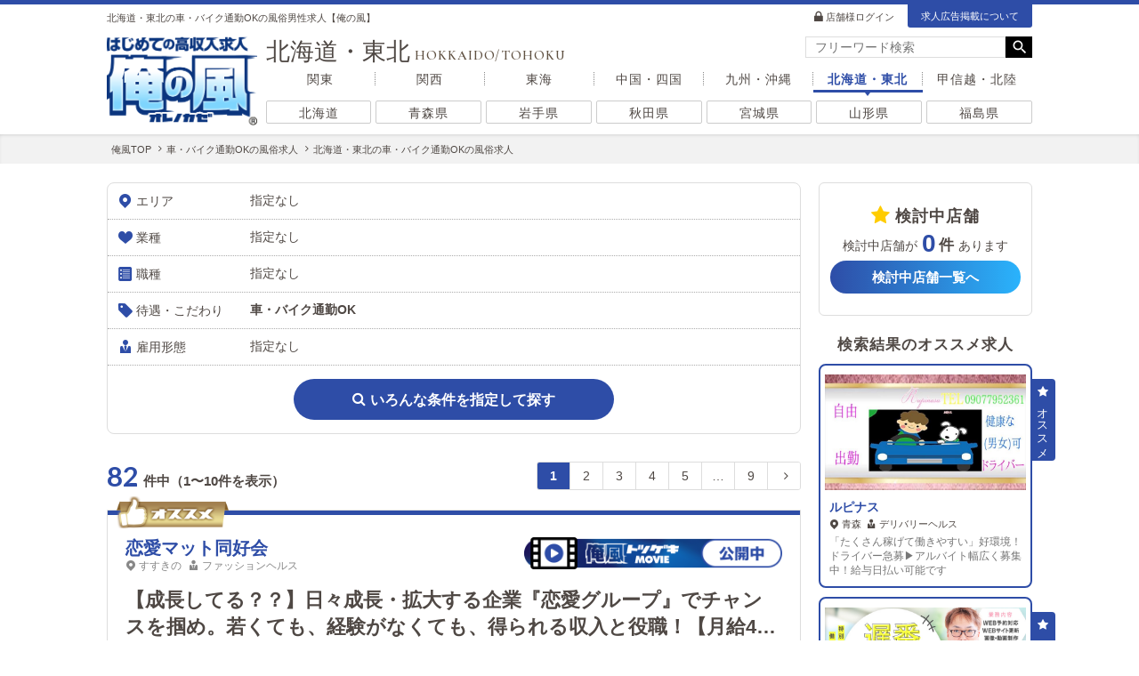

--- FILE ---
content_type: text/html; charset=UTF-8
request_url: https://www.oremichi.com/hokkaidotohoku/stylecondition_work-by-car.html
body_size: 35271
content:
<!DOCTYPE html>
<html lang="ja">
	<head>
	<meta charset="UTF-8">
	<meta name="viewport" content="width=device-width, initial-scale=1.0">
		<meta name="referrer" content="unsafe-url">
	<meta name="keywords" content="高収入,男性求人,俺風,高額バイト,風俗スタッフ">
	<meta name="description" content="北海道・東北の車・バイク通勤OKの風俗求人ページです。高収入を稼ぎ出せ！日払いで即採用、学歴不問の求人多数の高収入男性求人【俺の風】店長や幹部候補のチャンスも満載！ナイトワークやオフィス系、風俗スタッフなど多数掲載！転職するなら男も稼ぎもランクアップ！">
	<meta name="author" content="俺の風事務局">
	<meta name="copyright" content="Copyright 俺の風">
	<meta name="SKYPE_TOOLBAR" content="SKYPE_TOOLBAR_PARSER_COMPATIBLE">
	<meta name="format-detection" content="telephone=no">
	<link rel="icon" type="image/x-icon" href="/img/favicon/favicon.ico">
	<link rel="stylesheet" href="/css/reset.css">
	<link rel="stylesheet" href="/css/icomoon/style.css">
	<link href="//fonts.googleapis.com/icon?family=Material+Icons|Material+Icons+Round" rel="stylesheet">
	<link href="//fonts.googleapis.com/css?family=Noto+Sans+JP" rel="stylesheet">
	<link rel="preconnect" href="https://fonts.googleapis.com">
	<link rel="preconnect" href="https://fonts.gstatic.com" crossorigin>
	<link href="https://fonts.googleapis.com/css2?family=Cinzel&family=Cormorant+Garamond:wght@400;600&family=Lato:wght@300;400;700&display=swap" rel="stylesheet">
	<link href="//code.ionicframework.com/ionicons/2.0.1/css/ionicons.min.css" rel="stylesheet">
	<link href="//maxcdn.bootstrapcdn.com/font-awesome/4.7.0/css/font-awesome.min.css" rel="stylesheet">
	<link rel="stylesheet" href="//ajax.googleapis.com/ajax/libs/jqueryui/1.12.1/themes/base/jquery-ui.css">
	<link rel="stylesheet" href="//cdnjs.cloudflare.com/ajax/libs/jquery-ui-timepicker-addon/1.6.3/jquery-ui-timepicker-addon.min.css">
	<link rel="stylesheet" href="//cdnjs.cloudflare.com/ajax/libs/slick-carousel/1.9.0/slick.css"/>
	<link rel="stylesheet" href="//cdnjs.cloudflare.com/ajax/libs/slick-carousel/1.9.0/slick-theme.css">
	<link rel="stylesheet" href="/css/sliderpro/slider-pro.min.css">
	<link rel="stylesheet" href="/css/lightbox2/lightbox.min.css">
	<link rel="stylesheet" href="/css/base.css">
	<script src="//ajax.googleapis.com/ajax/libs/jquery/3.5.1/jquery.min.js"></script>
	<script src="//ajax.googleapis.com/ajax/libs/jqueryui/1.12.1/jquery-ui.min.js"></script>
	<script src="//ajax.googleapis.com/ajax/libs/jqueryui/1.9.2/i18n/jquery.ui.datepicker-ja.min.js"></script>
	<script src="//cdnjs.cloudflare.com/ajax/libs/jquery-ui-timepicker-addon/1.6.3/jquery-ui-timepicker-addon.min.js"></script>
	<script src="//cdnjs.cloudflare.com/ajax/libs/jqueryui-touch-punch/0.2.3/jquery.ui.touch-punch.min.js"></script>
	<script src="//cdnjs.cloudflare.com/ajax/libs/slick-carousel/1.9.0/slick.min.js"></script>
	<script src="/js/jquery.sliderPro.min.js"></script>
	<script src="/js/jquery.lightbox.min.js"></script>
	<script src="/js/jquery.lazyload.min.js"></script>
	<script src="/js/jquery.qrcode.min.js"></script>
	<script src="/js/default.js?20260202152523"></script>
			<link rel="canonical" href="https://www.oremichi.com/hokkaidotohoku/stylecondition_work-by-car.html">
					<link rel="next" href="https://www.oremichi.com/hokkaidotohoku/stylecondition_work-by-car_2.html">
		<title>北海道・東北の車・バイク通勤OKの風俗男性求人【俺の風】</title>
	<!-- before the GTM snippet -->
	<script>
		dataLayer = [{'device': 'pc'}];
	</script>

	<!-- Google Tag Manager -->
	<noscript><iframe src="//www.googletagmanager.com/ns.html?id=GTM-W7B2RCV"
	height="0" width="0" style="display:none;visibility:hidden"></iframe></noscript>
	<script>(function(w,d,s,l,i){w[l]=w[l]||[];w[l].push({'gtm.start':
	new Date().getTime(),event:'gtm.js'});var f=d.getElementsByTagName(s)[0],
	j=d.createElement(s),dl=l!='dataLayer'?'&l='+l:'';j.async=true;j.src=
	'//www.googletagmanager.com/gtm.js?id='+i+dl;f.parentNode.insertBefore(j,f);
	})(window,document,'script','dataLayer','GTM-W7B2RCV');</script>
	<!-- End Google Tag Manager -->
</head>
	<body>
		<header id="header">
	<div class="header_wrap">
		<div class="header_flex">
			<h1>北海道・東北の車・バイク通勤OKの風俗男性求人【俺の風】</h1>
			<ul class="header_link">
				<li><a class="login" href="/admin/login/">店舗様ログイン</a></li>
				<li><a href="/price/">求人広告掲載について</a></li>
			</ul>
		</div>
		<div class="header_main">
			<div class="logo">
				<a href="/">
					<img src="/img/common/logo.png" alt="はじめての高収入求人【俺の風】">
				</a>
			</div>
			<div class="nav">
				<div class="top">
					<p>北海道・東北<span>HOKKAIDO/TOHOKU</span></p>
				</div>
				<div class="bottom">
					<div class="zone">
						<ul class="zonelink">
															<li class="kantou"><a href="/kantou/">関東</a></li>
															<li class="kansai"><a href="/kansai/">関西</a></li>
															<li class="tokai"><a href="/tokai/">東海</a></li>
															<li class="chugokushikoku"><a href="/chugokushikoku/">中国・四国</a></li>
															<li class="kyusyuokinawa"><a href="/kyusyuokinawa/">九州・沖縄</a></li>
															<li class="hokkaidotohoku active"><a href="/hokkaidotohoku/">北海道・東北</a></li>
															<li class="koshinetuhokuriku"><a href="/koshinetuhokuriku/">甲信越・北陸</a></li>
													</ul>
												<ul class="pref">
																								<li><a class="" href="/hokkaidotohoku/area_hokkaido_stylecondition_work-by-car.html">北海道</a></li>
																																<li><a class="" href="/hokkaidotohoku/area_aomori_stylecondition_work-by-car.html">青森県</a></li>
																																<li><a class="" href="/hokkaidotohoku/area_iwate_stylecondition_work-by-car.html">岩手県</a></li>
																																<li><a class="" href="/hokkaidotohoku/area_akita_stylecondition_work-by-car.html">秋田県</a></li>
																																<li><a class="" href="/hokkaidotohoku/area_miyagi_stylecondition_work-by-car.html">宮城県</a></li>
																																<li><a class="" href="/hokkaidotohoku/area_yamagata_stylecondition_work-by-car.html">山形県</a></li>
																																<li><a class="" href="/hokkaidotohoku/area_fukushima_stylecondition_work-by-car.html">福島県</a></li>
																					</ul>
											</div>
				</div>
			</div><!-- / .nav -->

							<!--フリーワード-->
				<div id="freeword">
					<div class="freeword_wrap">
						<form action="/hokkaidotohoku/search/" method="POST">
							<div class="form">
								<div class="input">
									<input type="search" name="keyword" role="search" placeholder="フリーワード検索">
								</div>
								<button type="button" id="send"></button>
							</div>
						</form>
						<script>
							/* 実行処理 */
							/* ============================================ */
							$(function(){
								// フリーワード検索
								freeword.init();
							});

							/* フリーワード検索 */
							/* ============================================ */
							freeword = {
								init: function(){
									if($('#freeword .freeword_wrap > form').length){
										$('[name="keyword"]').on('keypress', function(e) {
											if(e.keyCode == '13') {
												$("button#send").click();
												return false;
											}
										});
										$('button#send').on('click tap', function() {
											var that = $(this);

											// 二重送信防止
											$(that).prop('disabled', true);

											var keyword = $('[name="keyword"]').val().replace(/\s+/g, " ");
											if(keyword == "") {
												alert("フリーワードが入力されていません。");

												// 二重送信防止解除
												$(that).prop('disabled', false);

												return false;
											}

											$.ajax({
												type: 'POST',
												cache: false,
												url: '/api/keyword/',
												data: {
													zone: 'hokkaidotohoku',
													keyword: keyword
												},
												timeout: 10000
											})
											.done(function(data, textStatus) {
												if(data > 0) {
													$("#freeword .freeword_wrap > form").submit();
												} else {
													alert("該当する店舗が見つかりませんでした。\n別のワードで再検索してください。");
												}
											})
											.fail(function(jqXHR, textStatus, errorThrown) {
												console.log('Error : ' + errorThrown);
												alert('通信エラーが発生しました。\n恐れ入りますが、しばらく時間をおいてから再度お試しください。');
											})
											.always(function(data, textStatus) {
												// 二重送信防止解除
												$(that).prop('disabled', false);
											});

											return false; //submit
										});
									}
								}
							}
						</script>
					</div>
					<style>
						#freeword { width:255px;position: relative; position:absolute; top:0; right:0;}
						#freeword .freeword_wrap form .form { display: flex; align-items: center; justify-content: space-between; width: 100%; background:#ff0; overflow:hidden;}
						#freeword .freeword_wrap form .form .input { width: 100%; }
						#freeword .freeword_wrap form .form .input input { border: none; font-size:14px ;background:#fff; height:24px; border:1px solid #ddd; border-radius:0;}
						#freeword .freeword_wrap form .form .input input:focus{outline:0;}
						#freeword .freeword_wrap form .form button { cursor: pointer; display: inline-block; width: 30px; min-width:30px; height: 24px; line-height: 24px; border: none; background:#000; text-align: center;}
						#freeword .freeword_wrap form .form button::before { font-family: "Material Icons"; content: "\e8b6"; color: #fff; font-size: 20px;position: relative;left: 1px; }
					</style>
				</div>
					</div><!-- / header_main -->
	</div><!-- / header_wrap -->
	<style>
		#header { padding-bottom: 10px;border-top: 5px solid #2e4da7;background-color: #fff; }
		#header .header_wrap { width: 1040px; margin: auto; position: relative;}
		#header .header_wrap .header_flex { margin-bottom: 10px; display:flex; justify-content: space-between; align-items:center; }
		#header .header_wrap .header_flex h1 { font-size:.8rem;font-weight: normal; position:relative; top:2px;}
		#header .header_wrap .header_flex ul { font-size:.8rem; display:flex; align-items:center;}
		#header .header_wrap .header_flex ul li {margin-right: 15px; }
		#header .header_wrap .header_flex ul li:first-child{position:relative; top:1px;}
		#header .header_wrap .header_flex ul li:last-child {margin-right: 0; }
		#header .header_wrap .header_flex ul li:last-child a{display:block; padding:6px 15px 5px; background:#2e4da7; color:#fff; border-radius:0 0 3px 3px;}
		#header .header_wrap .header_flex ul li a.login::before { font-family: "icomoon";content: "\e92c";position: relative;left: -3px; }
		#header .header_wrap .header_main{ display: -webkit-box;display: -ms-flexbox;display: -webkit-flex;display: flex; position:relative; align-items:center;}
		#header .header_wrap .header_main .logo { position: relative;height: 100px;min-height: 100px;text-align: center; }
		#header .header_wrap .header_main .logo a img { height: 100%; }
		#header .header_wrap .header_main .nav { margin-left: 10px; width: 100%; padding-top:1px;}
		#header .header_wrap .header_main .nav .top { display: -webkit-box;display: -ms-flexbox;display: -webkit-flex;display: flex;justify-content: space-between;align-items: flex-start; }
		#header .header_wrap .header_main .nav .top > p { font-size: 1.9rem; line-height:1; margin-bottom:3px;}
		#header .header_wrap .header_main .nav .top > p > span { margin-left: 5px;font-size: 15px; font-family: 'Cormorant Garamond', serif; font-weight:bold; letter-spacing:1px; color:#605142;}
		#header .header_wrap .header_main .nav .bottom .zone ul.zonelink,
		#header .header_wrap .header_main .nav .bottom .zone ul.pref{display:flex;}
		#header .header_wrap .header_main .nav .bottom .zone ul.zonelink li{width : calc(100% / 7) ; text-align:center; margin-bottom:6px; position:relative;}
		#header .header_wrap .header_main .nav .bottom .zone ul.zonelink.zenkoku_link li{width:auto; margin:0 10px;}
		#header .header_wrap .header_main .nav .bottom .zone ul.zonelink.zenkoku_link li:first-child{margin-left:0;}
		#header .header_wrap .header_main .nav .bottom .zone ul.zonelink li::after{content:""; height:50%; width:1px; border-left:1px dotted #888; display:block; position:absolute; top:25%; right:0;}
		#header .header_wrap .header_main .nav .bottom .zone ul.zonelink.zenkoku_link li::after{right:-10px;}
		/* #header .header_wrap .header_main .nav .bottom .zone ul.zonelink li:first-child::before{content:""; height:50%; width:1px; border-left:1px dotted #888; display:block; position:absolute; top:25%; left:0;} */
		#header .header_wrap .header_main .nav .bottom .zone ul.zonelink li:last-child::after{display:none;}
		#header .header_wrap .header_main .nav .bottom .zone ul.zonelink li a{color:#4f4844; display:block; line-height:1; padding:8px 0 8px; letter-spacing:1px; position:relative;}
		/* #header .header_wrap .header_main .nav .bottom .zone ul.zonelink li a::before{content:""; display:block; height:3px; width:100%; position:absolute; left:0; bottom:0; background:#efefef;} */
		#header .header_wrap .header_main .nav .bottom .zone ul.zonelink li a::after{
content:"";
display:block;
position:absolute;
left:0;
width:100%;
height:3px;
background:#2e4da7;
bottom: 0px;               /*アンダーラインがaタグの下端から現れる*/
transform: scale(0, 1);     /*アンダーラインの縮尺比率。ホバー前はx方向に0*/
transform-origin: center top; /*変形（アンダーラインの伸長）の原点がaタグ（各メニュー）の左端*/
transition: transform 0.3s; /*変形の時間*/
		}
		#header .header_wrap .header_main .nav .bottom .zone ul.zonelink li a:hover::after{
			transform: scale(1, 1);     /*ホバー後、x軸方向に1（相対値）伸長*/
		}
		#header .header_wrap .header_main .nav .bottom .zone ul.zonelink li a:hover{text-decoration:none; color:#2e4da7;}

		#header .header_wrap .header_main .nav .bottom .zone ul.zonelink li.active a{color:#2e4da7; font-weight:bold;}
		#header .header_wrap .header_main .nav .bottom .zone ul.zonelink li.active a::after{content:""; display:block; height:3px; width:100%; background:#2e4da7; position:absolute; bottom:0; left:0; visibility: visible;
transform: scale(1);}
		#header .header_wrap .header_main .nav .bottom .zone ul.zonelink li.active a::before{content:""; width: 0; height: 0; border-style: solid; border-width: 4px 3px 0 3px; border-color:#2e4da7 transparent transparent transparent; position:absolute; bottom:-4px; left:0; right:0; margin:auto; background:none;}

		/* #header .header_wrap .header_main .nav .bottom .zone ul.zonelink li:not(:last-child)::after{content:"｜"; color:#bbb;} */
		#header .header_wrap .header_main .nav .bottom .zone ul.pref{margin-top:3px;}
		#header .header_wrap .header_main .nav .bottom .zone ul.pref li{margin-right:5px; width:100%;}
		#header .header_wrap .header_main .nav .bottom .zone ul.pref li:last-child{margin-right:0;}
		#header .header_wrap .header_main .nav .bottom .zone ul.pref li a {display:block; line-height:1; padding:6px 0 4px; border-radius:2px; border:1px solid #ccc; letter-spacing:1px; width:100%; text-align:center;}
		#header .header_wrap .header_main .nav .bottom .zone ul.pref li a:hover {border-color:#2e4da7; color:#2e4da7;}
		#header .header_wrap .header_main .nav .bottom .zone ul.pref li a.unlink,
		#header .header_wrap .header_main .nav .bottom .zone ul.pref li a.unlink:hover{color:#ccc; border-color:#eee;}
	</style>
</header>

	<nav id="breadcrumb">
		<div class="breadcrumb_wrap">
			<ul>
				<li>
					<!-- span class="material-icons">house</span -->
					<a href="/">
						<span>俺風TOP</span>
					</a>
				</li>
									<li>
						<a href="/stylecondition_work-by-car.html">
							<span>車・バイク通勤OKの風俗求人</span>
						</a>
					</li>
									<li>
						<a href="/hokkaidotohoku/stylecondition_work-by-car.html">
							<span>北海道・東北の車・バイク通勤OKの風俗求人</span>
						</a>
					</li>
							</ul>
		</div>
		<style>
			#breadcrumb { background-color: #f2f2f2; padding:12px 0 10px; line-height:1; box-shadow: 0 2px 5px -3px #ababab inset; margin-bottom:1.5rem;}
			#breadcrumb .breadcrumb_wrap { width: 1040px; margin:auto; position:relative; }
			#breadcrumb .breadcrumb_wrap > ul { padding:0 5px; display: flex; align-items: center; /* overflow-x: scroll;overflow-y: hidden !important; */}
			#breadcrumb .breadcrumb_wrap > ul > li { font-size: 11px; white-space: nowrap;}
			#breadcrumb .breadcrumb_wrap > ul > li::after {font-family:"FontAwesome"; content: "\f105";margin: 0 5px; position:relative; top:-1px;}
			#breadcrumb .breadcrumb_wrap > ul > li:last-child::after { content: ""; }
		</style>
	</nav>

		<main>
			<style>
				main{ width: 1040px;display: flex;justify-content: space-between;margin: auto; }
			</style>
			<div id="left">
				<!-- h2 class="title">車・バイク通勤OKの風俗求人</h2 -->
				<style>
					#left{ width: 780px; }
					#left > h2.title { margin-bottom: 10px;padding: 10px;background: #2e4da7;font-size: 18px;color: #fff;border-radius: 5px; }
				</style>

				<!-- 検索ボタン -->
<div id="search">
	<div class="search_wrap">
		<div class="search_select js-modal-open contbox" data-target="multiple">
			<dl class="area">
				<dt>エリア</dt>
				<dd>
																<span class="no_select">指定なし</span>
									</dd>
			</dl>
			<dl class="genre">
				<dt>業種</dt>
				<dd>
																<span class="no_select">指定なし</span>
									</dd>
			</dl>
			<dl class="job">
				<dt>職種</dt>
				<dd>
																<span class="no_select">指定なし</span>
									</dd>
			</dl>
			<dl class="style">
				<dt>待遇・こだわり</dt>
				<dd>
																<strong>車・バイク通勤OK</strong>
									</dd>
			</dl>
			<dl class="employment_status">
				<dt>雇用形態</dt>
				<dd>
																<span class="no_select">指定なし</span>
									</dd>
			</dl>
			<div class="multiple">
				<a href="#" class="js-modal-open" data-target="multiple">いろんな条件を指定して探す</a>
			</div>
		</div>
	</div>
	<style>
		#search { margin-bottom:2rem; }
		#search .search_wrap { position: relative; }
		#search .search_wrap .search_select { margin-bottom: 10px;padding: 0;cursor: pointer; }
		#search .search_wrap .search_select dl { padding: 10px;display: -webkit-box;display: -ms-flexbox;display: -webkit-flex;display: flex;border-bottom: 1px dotted #acacac; align-items:center;}
		#search .search_wrap .search_select dl:last-child { border-bottom: none; }
		#search .search_wrap .search_select dl dt { position: relative;width: 150px;min-width: 150px; }
		#search .search_wrap .search_select dl dt::before{font-family: "icomoon"; margin-right: 2px;position: relative; top:2px; font-size:16px; width:20px; display:inline-block; color:#2e4da7; text-align:center;}
		#search .search_wrap .search_select dl.area dt::before { content: "\e905";}
		#search .search_wrap .search_select dl.job dt::before {content: "\e936";}
		#search .search_wrap .search_select dl.genre dt::before {content: "\e942";}
		#search .search_wrap .search_select dl.style dt::before {content: "\e941";}
		#search .search_wrap .search_select dl.employment_status dt::before {content: "\e976";}
		#search .search_wrap .multiple {padding:15px 0;}
		#search .search_wrap .multiple a {display: block; height:46px; line-height:47px; font-size: 16px; background:#2e4da7; text-align: center; border-radius:100px; font-weight: bold; width:360px; margin:auto; color:#fff;}
		#search .search_wrap .multiple a::before { font-family: "FontAwesome";content: "\f002";margin-right: 5px;font-weight: normal; position: relative;top: -1px; }
	</style>
</div>

<div id="menu_modal" class="search_modal">
	<!-- 検索モーダル(まとめて検索) -->
	<form id="search_multiple_req" action="/hokkaidotohoku/search/" method="POST">
		<input type="hidden" name="page" id="pager_inp" value="1">
		<input type="hidden" name="zone" value="hokkaidotohoku">
		<input type="hidden" name="contents" value="search">
		
		<div id="menu_multiple" class="modal js-modal">
	<div class="modal_bg js-modal-close"></div>
	<div class="modal_content">
		<div class="modal_content_wrap">
			<div class="ttl">
				まとめて<span>検</span>索
				<label for="trigger" class="open_button">職種ガイド</label>
			</div>
			<div class="modal_wrap_bg">
				<div class="modal_wrap">
					<ul id="tabMenu">
						<li><a href="#tabBox1" class="active">エリアで探す</a></li>
						<li><a href="#tabBox3">業種で探す</a></li>
						<li><a href="#tabBox2">職種で探す</a></li>
						<li><a href="#tabBox4">待遇・こだわりで探す</a></li>
						<li><a href="#tabBox5">雇用形態で探す</a></li>
					</ul>
					<div id="tabBoxes">
						<div id="tabBox1">
							<dl id="menu_multiple_area" class="modal_box">
																	<dt>
										<label>
											<input type="checkbox" name="chk_pref[]" value="91,92" class="chk_pref_1 chk_pref checkbox" data-pref="hokkaido">
											<span class="checkbox-icon allarea">北海道すべて</span>
										</label>
									</dt>
									<dd class="area_list">
																					<div class="area">
												<label>
													<input type="checkbox" name="chk_area[]" value="91" class="chk_area_91 chk_area checkbox" data-pref="hokkaido">
													<span class="checkbox-icon">すすきの(札幌)</span>
												</label>
											</div>
																					<div class="area">
												<label>
													<input type="checkbox" name="chk_area[]" value="92" class="chk_area_92 chk_area checkbox" data-pref="hokkaido">
													<span class="checkbox-icon">北海道その他</span>
												</label>
											</div>
																			</dd>
																	<dt>
										<label>
											<input type="checkbox" name="chk_pref[]" value="93" class="chk_pref_2 chk_pref checkbox" data-pref="aomori">
											<span class="checkbox-icon allarea">青森県すべて</span>
										</label>
									</dt>
									<dd class="area_list">
																					<div class="area">
												<label>
													<input type="checkbox" name="chk_area[]" value="93" class="chk_area_93 chk_area checkbox" data-pref="aomori">
													<span class="checkbox-icon">青森その他</span>
												</label>
											</div>
																			</dd>
																	<dt>
										<label>
											<input type="checkbox" name="chk_pref[]" value="94" class="chk_pref_3 chk_pref checkbox" data-pref="iwate">
											<span class="checkbox-icon allarea">岩手県すべて</span>
										</label>
									</dt>
									<dd class="area_list">
																					<div class="area">
												<label>
													<input type="checkbox" name="chk_area[]" value="94" class="chk_area_94 chk_area checkbox" data-pref="iwate">
													<span class="checkbox-icon">盛岡その他</span>
												</label>
											</div>
																			</dd>
																	<dt>
										<label>
											<input type="checkbox" name="chk_pref[]" value="95" class="chk_pref_5 chk_pref checkbox" data-pref="akita">
											<span class="checkbox-icon allarea">秋田県すべて</span>
										</label>
									</dt>
									<dd class="area_list">
																					<div class="area">
												<label>
													<input type="checkbox" name="chk_area[]" value="95" class="chk_area_95 chk_area checkbox" data-pref="akita">
													<span class="checkbox-icon">秋田その他</span>
												</label>
											</div>
																			</dd>
																	<dt>
										<label>
											<input type="checkbox" name="chk_pref[]" value="96" class="chk_pref_4 chk_pref checkbox" data-pref="miyagi">
											<span class="checkbox-icon allarea">宮城県すべて</span>
										</label>
									</dt>
									<dd class="area_list">
																					<div class="area">
												<label>
													<input type="checkbox" name="chk_area[]" value="96" class="chk_area_96 chk_area checkbox" data-pref="miyagi">
													<span class="checkbox-icon">仙台その他</span>
												</label>
											</div>
																			</dd>
																	<dt>
										<label>
											<input type="checkbox" name="chk_pref[]" value="97" class="chk_pref_6 chk_pref checkbox" data-pref="yamagata">
											<span class="checkbox-icon allarea">山形県すべて</span>
										</label>
									</dt>
									<dd class="area_list">
																					<div class="area">
												<label>
													<input type="checkbox" name="chk_area[]" value="97" class="chk_area_97 chk_area checkbox" data-pref="yamagata">
													<span class="checkbox-icon">山形その他</span>
												</label>
											</div>
																			</dd>
																	<dt>
										<label>
											<input type="checkbox" name="chk_pref[]" value="98" class="chk_pref_7 chk_pref checkbox" data-pref="fukushima">
											<span class="checkbox-icon allarea">福島県すべて</span>
										</label>
									</dt>
									<dd class="area_list">
																					<div class="area">
												<label>
													<input type="checkbox" name="chk_area[]" value="98" class="chk_area_98 chk_area checkbox" data-pref="fukushima">
													<span class="checkbox-icon">福島その他</span>
												</label>
											</div>
																			</dd>
															</dl>
						</div><!-- / #tabBox1 -->
						<div id="tabBox2"><!-- 職種 -->
															<h3 class="tc_title">店舗運営</h3>
								<ul id="menu_multiple_style" class="gtk_btn">
																			<li>
											<label>
												<input type="checkbox" class="chk_job_1 chk_job checkbox" name="chk_job[]" value="1" data-original-checked="false">
												<span class="checkbox-icon">店長･幹部候補</span>
											</label>
										</li>
																			<li>
											<label>
												<input type="checkbox" class="chk_job_2 chk_job checkbox" name="chk_job[]" value="2" data-original-checked="false">
												<span class="checkbox-icon">店舗スタッフ</span>
											</label>
										</li>
																			<li>
											<label>
												<input type="checkbox" class="chk_job_18 chk_job checkbox" name="chk_job[]" value="18" data-original-checked="false">
												<span class="checkbox-icon">エスコート・キャッシャー</span>
											</label>
										</li>
																			<li>
											<label>
												<input type="checkbox" class="chk_job_3 chk_job checkbox" name="chk_job[]" value="3" data-original-checked="false">
												<span class="checkbox-icon">送迎ドライバー</span>
											</label>
										</li>
																			<li>
											<label>
												<input type="checkbox" class="chk_job_19 chk_job checkbox" name="chk_job[]" value="19" data-original-checked="false">
												<span class="checkbox-icon">ボーイ・ホール</span>
											</label>
										</li>
																	</ul>
															<h3 class="tc_title">事務・管理</h3>
								<ul id="menu_multiple_style" class="gtk_btn">
																			<li>
											<label>
												<input type="checkbox" class="chk_job_4 chk_job checkbox" name="chk_job[]" value="4" data-original-checked="false">
												<span class="checkbox-icon">事務・WEBサイト運営</span>
											</label>
										</li>
																	</ul>
															<h3 class="tc_title">クリエイティブ</h3>
								<ul id="menu_multiple_style" class="gtk_btn">
																			<li>
											<label>
												<input type="checkbox" class="chk_job_17 chk_job checkbox" name="chk_job[]" value="17" data-original-checked="false">
												<span class="checkbox-icon">レタッチ・動画編集</span>
											</label>
										</li>
																			<li>
											<label>
												<input type="checkbox" class="chk_job_6 chk_job checkbox" name="chk_job[]" value="6" data-original-checked="false">
												<span class="checkbox-icon">カメラマン</span>
											</label>
										</li>
																			<li>
											<label>
												<input type="checkbox" class="chk_job_12 chk_job checkbox" name="chk_job[]" value="12" data-original-checked="false">
												<span class="checkbox-icon">WEBデザイナー</span>
											</label>
										</li>
																			<li>
											<label>
												<input type="checkbox" class="chk_job_13 chk_job checkbox" name="chk_job[]" value="13" data-original-checked="false">
												<span class="checkbox-icon">WEBエンジニア</span>
											</label>
										</li>
																			<li>
											<label>
												<input type="checkbox" class="chk_job_16 chk_job checkbox" name="chk_job[]" value="16" data-original-checked="false">
												<span class="checkbox-icon">ヘアメイク</span>
											</label>
										</li>
																	</ul>
															<h3 class="tc_title">その他</h3>
								<ul id="menu_multiple_style" class="gtk_btn">
																			<li>
											<label>
												<input type="checkbox" class="chk_job_20 chk_job checkbox" name="chk_job[]" value="20" data-original-checked="false">
												<span class="checkbox-icon">清掃員</span>
											</label>
										</li>
																			<li>
											<label>
												<input type="checkbox" class="chk_job_21 chk_job checkbox" name="chk_job[]" value="21" data-original-checked="false">
												<span class="checkbox-icon">女性講習員</span>
											</label>
										</li>
																			<li>
											<label>
												<input type="checkbox" class="chk_job_7 chk_job checkbox" name="chk_job[]" value="7" data-original-checked="false">
												<span class="checkbox-icon">キッチン</span>
											</label>
										</li>
																			<li>
											<label>
												<input type="checkbox" class="chk_job_15 chk_job checkbox" name="chk_job[]" value="15" data-original-checked="false">
												<span class="checkbox-icon">その他</span>
											</label>
										</li>
																	</ul>
													</div><!-- / #tabBox4 -->
						<div id="tabBox3"><!-- 業種 -->
							<ul id="menu_multiple_genre" class="gtk_btn">
																	<li>
										<label>
											<input type="checkbox" class="chk_genre_1 chk_genre checkbox" name="chk_genre[]" value="1" data-original-checked="false">
											<span class="checkbox-icon">ソープ</span>
										</label>
									</li>
																	<li>
										<label>
											<input type="checkbox" class="chk_genre_2 chk_genre checkbox" name="chk_genre[]" value="2" data-original-checked="false">
											<span class="checkbox-icon">ヘルス（店舗型）</span>
										</label>
									</li>
																	<li>
										<label>
											<input type="checkbox" class="chk_genre_3 chk_genre checkbox" name="chk_genre[]" value="3" data-original-checked="false">
											<span class="checkbox-icon">ホテヘル（受付型）</span>
										</label>
									</li>
																	<li>
										<label>
											<input type="checkbox" class="chk_genre_4 chk_genre checkbox" name="chk_genre[]" value="4" data-original-checked="false">
											<span class="checkbox-icon">デリヘル（派遣型）</span>
										</label>
									</li>
																	<li>
										<label>
											<input type="checkbox" class="chk_genre_5 chk_genre checkbox" name="chk_genre[]" value="5" data-original-checked="false">
											<span class="checkbox-icon">ピンサロ</span>
										</label>
									</li>
																	<li>
										<label>
											<input type="checkbox" class="chk_genre_6 chk_genre checkbox" name="chk_genre[]" value="6" data-original-checked="false">
											<span class="checkbox-icon">キャバクラ・クラブ</span>
										</label>
									</li>
																	<li>
										<label>
											<input type="checkbox" class="chk_genre_7 chk_genre checkbox" name="chk_genre[]" value="7" data-original-checked="false">
											<span class="checkbox-icon">ガールズバー</span>
										</label>
									</li>
																	<li>
										<label>
											<input type="checkbox" class="chk_genre_8 chk_genre checkbox" name="chk_genre[]" value="8" data-original-checked="false">
											<span class="checkbox-icon">セクキャバ･いちゃキャバ</span>
										</label>
									</li>
																	<li>
										<label>
											<input type="checkbox" class="chk_genre_9 chk_genre checkbox" name="chk_genre[]" value="9" data-original-checked="false">
											<span class="checkbox-icon">メンズエステ（非風俗）</span>
										</label>
									</li>
																	<li>
										<label>
											<input type="checkbox" class="chk_genre_10 chk_genre checkbox" name="chk_genre[]" value="10" data-original-checked="false">
											<span class="checkbox-icon">その他</span>
										</label>
									</li>
															</ul>
						</div><!-- / #tabBox3 -->
						<div id="tabBox4"><!-- 待遇・こだわり -->
															<h3 class="tc_title">給料</h3>
								<ul id="menu_multiple_style" class="gtk_btn">
																			<li>
											<label>
												<input type="checkbox" class="chk_style_11 chk_style checkbox" name="chk_style[]" value="11" data-original-checked="false">
												<span class="checkbox-icon">日払い・週払いあり</span>
											</label>
										</li>
																			<li>
											<label>
												<input type="checkbox" class="chk_style_9 chk_style checkbox" name="chk_style[]" value="9" data-original-checked="false">
												<span class="checkbox-icon">賞与あり</span>
											</label>
										</li>
																			<li>
											<label>
												<input type="checkbox" class="chk_style_18 chk_style checkbox" name="chk_style[]" value="18" data-original-checked="false">
												<span class="checkbox-icon">前払い制度あり</span>
											</label>
										</li>
																	</ul>
															<h3 class="tc_title">働き方・休暇</h3>
								<ul id="menu_multiple_style" class="gtk_btn">
																			<li>
											<label>
												<input type="checkbox" class="chk_style_7 chk_style checkbox" name="chk_style[]" value="7" data-original-checked="false">
												<span class="checkbox-icon">副業/掛け持ちOK</span>
											</label>
										</li>
																			<li>
											<label>
												<input type="checkbox" class="chk_style_16 chk_style checkbox" name="chk_style[]" value="16" data-original-checked="false">
												<span class="checkbox-icon">服装・髪型自由</span>
											</label>
										</li>
																			<li>
											<label>
												<input type="checkbox" class="chk_style_4 chk_style checkbox" name="chk_style[]" value="4" data-original-checked="false">
												<span class="checkbox-icon">週休2日制</span>
											</label>
										</li>
																			<li>
											<label>
												<input type="checkbox" class="chk_style_3 chk_style checkbox" name="chk_style[]" value="3" data-original-checked="false">
												<span class="checkbox-icon">即日勤務OK</span>
											</label>
										</li>
																			<li>
											<label>
												<input type="checkbox" class="chk_style_5 chk_style checkbox" name="chk_style[]" value="5" data-original-checked="false">
												<span class="checkbox-icon">土・日のみ勤務OK</span>
											</label>
										</li>
																			<li>
											<label>
												<input type="checkbox" class="chk_style_6 chk_style checkbox" name="chk_style[]" value="6" data-original-checked="false">
												<span class="checkbox-icon">早朝・深夜勤務OK</span>
											</label>
										</li>
																			<li>
											<label>
												<input type="checkbox" class="chk_style_8 chk_style checkbox" name="chk_style[]" value="8" data-original-checked="false">
												<span class="checkbox-icon">大型連休あり</span>
											</label>
										</li>
																			<li>
											<label>
												<input type="checkbox" class="chk_style_14 chk_style checkbox" name="chk_style[]" value="14" data-original-checked="false">
												<span class="checkbox-icon">車・バイク通勤OK</span>
											</label>
										</li>
																	</ul>
															<h3 class="tc_title">福利厚生</h3>
								<ul id="menu_multiple_style" class="gtk_btn">
																			<li>
											<label>
												<input type="checkbox" class="chk_style_15 chk_style checkbox" name="chk_style[]" value="15" data-original-checked="false">
												<span class="checkbox-icon">寮・社宅完備</span>
											</label>
										</li>
																			<li>
											<label>
												<input type="checkbox" class="chk_style_10 chk_style checkbox" name="chk_style[]" value="10" data-original-checked="false">
												<span class="checkbox-icon">社会保険制度あり</span>
											</label>
										</li>
																			<li>
											<label>
												<input type="checkbox" class="chk_style_13 chk_style checkbox" name="chk_style[]" value="13" data-original-checked="false">
												<span class="checkbox-icon">交通費支給</span>
											</label>
										</li>
																			<li>
											<label>
												<input type="checkbox" class="chk_style_12 chk_style checkbox" name="chk_style[]" value="12" data-original-checked="false">
												<span class="checkbox-icon">独立支援制度あり</span>
											</label>
										</li>
																	</ul>
															<h3 class="tc_title">応募要件</h3>
								<ul id="menu_multiple_style" class="gtk_btn">
																			<li>
											<label>
												<input type="checkbox" class="chk_style_1 chk_style checkbox" name="chk_style[]" value="1" data-original-checked="false">
												<span class="checkbox-icon">未経験者歓迎</span>
											</label>
										</li>
																			<li>
											<label>
												<input type="checkbox" class="chk_style_2 chk_style checkbox" name="chk_style[]" value="2" data-original-checked="false">
												<span class="checkbox-icon">中・高齢者歓迎</span>
											</label>
										</li>
																			<li>
											<label>
												<input type="checkbox" class="chk_style_17 chk_style checkbox" name="chk_style[]" value="17" data-original-checked="false">
												<span class="checkbox-icon">履歴書不要</span>
											</label>
										</li>
																			<li>
											<label>
												<input type="checkbox" class="chk_style_19 chk_style checkbox" name="chk_style[]" value="19" data-original-checked="false">
												<span class="checkbox-icon">学歴不問</span>
											</label>
										</li>
																			<li>
											<label>
												<input type="checkbox" class="chk_style_20 chk_style checkbox" name="chk_style[]" value="20" data-original-checked="false">
												<span class="checkbox-icon">オタク歓迎</span>
											</label>
										</li>
																			<li>
											<label>
												<input type="checkbox" class="chk_style_24 chk_style checkbox" name="chk_style[]" value="24" data-original-checked="false">
												<span class="checkbox-icon">女性歓迎</span>
											</label>
										</li>
																			<li>
											<label>
												<input type="checkbox" class="chk_style_22 chk_style checkbox" name="chk_style[]" value="22" data-original-checked="false">
												<span class="checkbox-icon">外国人積極採用</span>
											</label>
										</li>
																			<li>
											<label>
												<input type="checkbox" class="chk_style_23 chk_style checkbox" name="chk_style[]" value="23" data-original-checked="false">
												<span class="checkbox-icon">オンライン面接あり</span>
											</label>
										</li>
																	</ul>
													</div><!-- / #tabBox4 -->
						<div id="tabBox5"><!-- 雇用形態 -->
							<ul id="menu_multiple_employment_status" class="gtk_btn">
																<li>
									<label>
										<input type="checkbox" class="chk_employment_status_1 chk_employment_status checkbox" name="chk_employment_status[]" value="1" data-original-checked="false">
										<span class="checkbox-icon">正社員</span>
									</label>
								</li>
																<li>
									<label>
										<input type="checkbox" class="chk_employment_status_2 chk_employment_status checkbox" name="chk_employment_status[]" value="2" data-original-checked="false">
										<span class="checkbox-icon">契約社員</span>
									</label>
								</li>
																<li>
									<label>
										<input type="checkbox" class="chk_employment_status_3 chk_employment_status checkbox" name="chk_employment_status[]" value="3" data-original-checked="false">
										<span class="checkbox-icon">アルバイト</span>
									</label>
								</li>
																<li>
									<label>
										<input type="checkbox" class="chk_employment_status_4 chk_employment_status checkbox" name="chk_employment_status[]" value="4" data-original-checked="false">
										<span class="checkbox-icon">業務委託</span>
									</label>
								</li>
															</ul>
						</div><!-- / #tabBox5 -->
					</div><!-- / #tabBoxes -->
				</div>
			</div>
			<div class="searchbtn">
				<p class="clear">
					<a href="javascript:void(0);">クリア</a>
				</p>
				<p class="submit">
					<a href=""><span class="result">82</span>件<span class="icon_search">検索する</span></a>
				</p>
			</div>
		</div>
		<a href="#" class="js-modal-close modal_close"></a>
	</div>
</div>

<style>
	.search_modal #search_multiple_req .modal { display: none;height: 100vh;position: fixed;top: 0;left: 0;width: 100%;z-index: 999; }
	.search_modal #search_multiple_req .modal .modal_bg { background: rgba(0,0,0,0.8);height: 100vh;position: absolute;width: 100%; }
	.search_modal #search_multiple_req .modal .modal_content { width: 980px;background: #fff;left: 50%;position: absolute;top: 50%;transform: translate(-50%,-50%);border-radius: 10px; }
	.search_modal #search_multiple_req .modal .modal_content .modal_content_wrap{ text-align: center; }
	.search_modal #search_multiple_req .modal .modal_content .modal_content_wrap .ttl{ font-size: 1.6rem; font-weight: bold; padding:17px 0 15px; margin-bottom:0; border-bottom:1px solid #ddd;}
	.search_modal #search_multiple_req .modal .modal_content .modal_content_wrap .ttl span{color:#2e4da7;}
	.search_modal #search_multiple_req .modal .modal_content .modal_content_wrap .modal_wrap_bg { margin:0; padding:0; }
	.search_modal #search_multiple_req .modal .modal_content .modal_content_wrap .modal_wrap_bg .modal_wrap {background: #fff;border-radius: 5px; }
	.search_modal #search_multiple_req .modal .modal_content .modal_content_wrap .modal_wrap_bg .modal_wrap dl.modal_box dt.category { margin-bottom: 10px;display: inline-block;height: 40px;line-height: 40px;text-align: center;font-size: 14px;position: relative;border: 1px solid #acacac;border-radius: 5px;width: 100%; }
	.search_modal #search_multiple_req .modal .modal_content .modal_content_wrap .modal_wrap_bg .modal_wrap dl.modal_box dt.category::after { font-family: "Material Icons";content: "\e145";position: absolute;top: 0;right: 10px;font-size: 18px; }
	.search_modal #search_multiple_req .modal .modal_content .modal_content_wrap .modal_wrap_bg .modal_wrap dl.modal_box dt.category.active { background: #69f; }
	.search_modal #search_multiple_req .modal .modal_content .modal_content_wrap .modal_wrap_bg .modal_wrap dl.modal_box dt.category.active::after { content: "\e15b" !important; }
	.search_modal #search_multiple_req .modal .modal_content .modal_content_wrap .modal_wrap_bg .modal_wrap dl.modal_box dt.category span.selecting::before { content: "選択中";display: inline-block;border-radius: 100px;background: #2e4da7;color: #fff;padding: 0 10px;line-height: 18px;font-size: 16px;font-weight: normal;position: relative;top: 2px;left: 10px; }
	.search_modal #search_multiple_req .modal .modal_content .modal_content_wrap .modal_wrap_bg .modal_wrap dl.modal_box dt label .checkbox { display: none; }
	.search_modal #search_multiple_req .modal .modal_content .modal_content_wrap .modal_wrap_bg .modal_wrap dl.modal_box dt label .checkbox + .checkbox-icon { margin-bottom: 10px;display: inline-block; text-align: center;font-size: 18px; position: relative; border-radius: 5px; width: 100%; background: #fff; box-shadow: rgba(66, 73, 82, 0.1) 0px 4px 0px 0px; font-weight: bold; border: 2px solid #fff; padding:15px 0 12px; cursor:pointer}
	.search_modal #search_multiple_req .modal .modal_content .modal_content_wrap .modal_wrap_bg .modal_wrap dl.modal_box dt label .checkbox + .checkbox-icon::before{font-family: "icomoon"; content: "\e93f"; color: #bbb; position: absolute; right: 10px; top: 0; bottom: 0; width: 14px; height: 14px; margin: auto; line-height: 1;font-weight: normal; font-size:14px;}
	.search_modal #search_multiple_req .modal .modal_content .modal_content_wrap .modal_wrap_bg .modal_wrap dl.modal_box dt label .checkbox + .checkbox-icon.none { display: none; }
	.search_modal #search_multiple_req .modal .modal_content .modal_content_wrap .modal_wrap_bg .modal_wrap dl.modal_box dt label .checkbox:checked + .checkbox-icon {border-color:#2e4da7;background: #69f; color:#2e4da7;}
	.search_modal #search_multiple_req .modal .modal_content .modal_content_wrap .modal_wrap_bg .modal_wrap dl.modal_box dt label .checkbox:checked + .checkbox-icon::after{color:#2e4da7;}
	.search_modal #search_multiple_req .modal .modal_content .modal_content_wrap .modal_wrap_bg .modal_wrap dl.modal_box > dd { /* display: none; */ }
	.search_modal #search_multiple_req .modal .modal_content .modal_content_wrap .modal_wrap_bg .modal_wrap dl.modal_box > dd > dl > dd {/* display: none; */}
	.search_modal #search_multiple_req .modal .modal_content .modal_content_wrap .modal_wrap_bg .modal_wrap dl#menu_multiple_area dd dl dd dl dd ul,
	.search_modal #search_multiple_req .modal .modal_content .modal_content_wrap .modal_wrap_bg .modal_wrap dl#menu_multiple_genre dd ul,
	.search_modal #search_multiple_req .modal .modal_content .modal_content_wrap .modal_wrap_bg .modal_wrap dl#menu_multiple_style dd ul,
	.search_modal #search_multiple_req .modal .modal_content .modal_content_wrap .modal_wrap_bg .modal_wrap dl#menu_multiple_cond dd ul,
	.search_modal #search_multiple_req .modal .modal_content .modal_content_wrap .modal_wrap_bg .modal_wrap ul.gtk_btn{ display: -webkit-box;display: -ms-flexbox;display: -webkit-flex;display: flex;flex-wrap: wrap; }
	.search_modal #search_multiple_req .modal .modal_content .modal_content_wrap .modal_wrap_bg .modal_wrap ul{display:flex; flex-wrap:wrap;}
	.search_modal #search_multiple_req .modal .modal_content .modal_content_wrap .modal_wrap_bg .modal_wrap ul li{ margin: 0 2% 0 0;width: 32%;text-align: center;font-size: 14px; }
	.search_modal #search_multiple_req .modal .modal_content .modal_content_wrap .modal_wrap_bg .modal_wrap ul li:nth-of-type(3n) { margin-right: 0; }
	.search_modal #search_multiple_req .modal .modal_content .modal_content_wrap .modal_wrap_bg .modal_wrap .area_list{margin-bottom:20px; display:flex; flex-wrap:wrap;}
	.search_modal #search_multiple_req .modal .modal_content .modal_content_wrap .modal_wrap_bg .modal_wrap .area_list .pref{width:100%;}
	.search_modal #search_multiple_req .modal .modal_content .modal_content_wrap .modal_wrap_bg .modal_wrap .area_list > div{width : calc(100% / 4 - 10px); margin-left:10px}
	.search_modal #search_multiple_req .modal .modal_content .modal_content_wrap .modal_wrap_bg .modal_wrap .area_list label .checkbox,
	.search_modal #search_multiple_req .modal .modal_content .modal_content_wrap .modal_wrap_bg .modal_wrap ul li label .checkbox { display: none; }
	.search_modal #search_multiple_req .modal .modal_content .modal_content_wrap .modal_wrap_bg .modal_wrap .area_list label .checkbox + .checkbox-icon ,
	.search_modal #search_multiple_req .modal .modal_content .modal_content_wrap .modal_wrap_bg .modal_wrap ul li label .checkbox + .checkbox-icon { margin-bottom: 10px;display: inline-block; text-align:left; font-size: 14px; border-radius: 5px;width: 100%; padding:10px 0 8px; background: #fff; box-shadow: rgba(66, 73, 82, 0.1) 0px 4px 0px 0px; font-weight: bold; position: relative; border: 2px solid #fff; cursor:pointer; box-sizing:border-box; padding-left:10px;}
	.search_modal #search_multiple_req .modal .modal_content .modal_content_wrap .modal_wrap_bg .modal_wrap .area_list label .checkbox + .checkbox-icon::after,
	.search_modal #search_multiple_req .modal .modal_content .modal_content_wrap .modal_wrap_bg .modal_wrap ul li label .checkbox + .checkbox-icon::after{font-family: "icomoon"; content: "\e93f"; color: #bbb; position: absolute; right: 10px; top: 0; bottom: 0; width: 14px; height: 14px; margin: auto; line-height: 1;font-weight: normal;}
	.search_modal #search_multiple_req .modal .modal_content .modal_content_wrap .modal_wrap_bg .modal_wrap ul li label .checkbox + .checkbox-icon.none { display: none; }
	.search_modal #search_multiple_req .modal .modal_content .modal_content_wrap .modal_wrap_bg .modal_wrap .area_list label .checkbox:checked + .checkbox-icon,
	.search_modal #search_multiple_req .modal .modal_content .modal_content_wrap .modal_wrap_bg .modal_wrap ul li label .checkbox:checked + .checkbox-icon {border-color:#2e4da7; background:#fff; color:#2e4da7;}
	.search_modal #search_multiple_req .modal .modal_content .modal_content_wrap .modal_wrap_bg .modal_wrap ul li label .checkbox:checked + .checkbox-icon::after,
	.search_modal #search_multiple_req .modal .modal_content .modal_content_wrap .modal_wrap_bg .modal_wrap .area_list label .checkbox:checked + .checkbox-icon::after{color:#2e4da7 !important;}

	.search_modal #search_multiple_req .modal .modal_content .modal_content_wrap .searchbtn { display: flex;margin:auto; justify-content: center; padding:20px 0; border-top:1px solid #ddd;}
	.search_modal #search_multiple_req .modal .modal_content .modal_content_wrap .searchbtn .clear { display: table;min-width: 150px;text-align: center; }
	.search_modal #search_multiple_req .modal .modal_content .modal_content_wrap .searchbtn .clear a { display: table-cell;vertical-align: middle;border: 1px solid #acacac;border-radius: 100px;font-weight: normal;font-size: 16px;height: 50px;width: 100%;background: #fff; }
	.search_modal #search_multiple_req .modal .modal_content .modal_content_wrap .searchbtn .submit { width: 500px;margin-left: 15px; }
	.search_modal #search_multiple_req .modal .modal_content .modal_content_wrap .searchbtn .submit a { display: block;border-radius: 100px; background: linear-gradient(to right, #2e4da7, #2ab3fc); color: #fff;font-weight: bold;font-size:20px;text-align: center;height: 54px;line-height: 54px; }
	.search_modal #search_multiple_req .modal .modal_content .modal_content_wrap .searchbtn .submit a.zero { background: #efefef;color: #ccc;cursor: default; }
	.search_modal #search_multiple_req .modal .modal_content .modal_content_wrap .searchbtn .submit a span { color: #fff; }
	.search_modal #search_multiple_req .modal .modal_content .modal_content_wrap .searchbtn .submit a.zero span { color: #ccc; }
	.search_modal #search_multiple_req .modal .modal_content .modal_content_wrap .searchbtn .submit a .icon_search::before { font-family: "icomoon";content: "\e90d";margin: 0 5px 0 15px;position: relative;top: 1px;color: #fff; }
	.search_modal #search_multiple_req .modal .modal_content .modal_content_wrap .searchbtn .submit a.zero .icon_search::before { color: #ccc; }
	.search_modal #search_multiple_req .modal .modal_close { display: block;width: 48px;height: 48px;position: absolute;top: -48px;right: 0;color: #fff;font-size: 36px;line-height: 48px; }
	.search_modal #search_multiple_req .modal .modal_close::before { content: "close";font-family: "Material Icons"; }
	.search_modal #search_multiple_req .modal .tc_title { margin: 15px 0; }
	#tabBoxes{overflow-y: scroll;height: 350px;padding:15px; background:#f6f6f6;}
	#tabBox2,#tabBox3,#tabBox4,#tabBox5{display:none;}
	.search_modal #search_multiple_req .modal .modal_content .modal_content_wrap .modal_wrap_bg .modal_wrap ul#tabMenu{display:flex; justify-content:center; border-bottom:1px solid #ddd; font-weight:bold;}
	.search_modal #search_multiple_req .modal .modal_content .modal_content_wrap .modal_wrap_bg .modal_wrap ul#tabMenu li{width:150px;}
	.search_modal #search_multiple_req .modal .modal_content .modal_content_wrap .modal_wrap_bg .modal_wrap ul#tabMenu a{display:block; padding:15px 0; position:relative;}
	.search_modal #search_multiple_req .modal .modal_content .modal_content_wrap .modal_wrap_bg .modal_wrap ul#tabMenu a.active::after{content:""; height:4px; position:absolute; bottom:0; left:0; right:0; margin:auto; background:#2e4da7}
</style>
<script>
	$(function(){
		$("#tabMenu li a").on("click", function(e) {
			e.preventDefault();
			$("#tabBoxes > div").hide();
			$($(this).attr("href")).fadeToggle();
			$("#tabMenu li a").removeClass("active");//追加部分
			$(this).toggleClass("active");//追加部分
		});

		return false;
	});
</script>	</form>
</div>
<!-- 職種ガイド -->
<div class="modal_wrap">
<input id="trigger" type="checkbox">
    <div class="modal_overlay">
        <label for="trigger" class="modal_trigger"></label>
        <div class="modal_content">
            <p class="modal_title2">
            	<span>職種ガイド</span>
            	<label for="trigger" class="close_button"></label>
            </p>
            <div class="modal_body">
<div class="category_list">
<div class="category_box">
<div class="category_name">店舗運営</div>
<div class="detail_block">
<div class="detail">
<div class="job_name">店長・幹部候補</div>
<div class="explain">
<ol>
<li>店長や幹部の候補となりうる店舗スタッフ</li>
<li>※以前、店長や幹部として働いていた業界経験者の方向け</li>
</ol>
</div>
</div>
<div class="detail">
<div class="job_name">店舗スタッフ</div>
<div class="explain">
<ol>
<li>風俗店などで受付、案内、電話応対などのお客様対応を行うスタッフ</li>
<li>※店舗型に限らずデリヘルなどの無店舗型の店舗についても、お客様の電話応対をするような場合はこちら</li>
<li>キャバクラやクラブなどのスタッフ</li>
</ol>
</div>
</div>
<div class="detail">
<div class="job_name">エスコート・キャッシャー</div>
<div class="explain">
<ol>
<li>キャバクラやクラブなどで、お客様のご案内、クローク係、電話応対、会計など</li>
</ol>
</div>
</div>
<div class="detail">
<div class="job_name">ボーイ・ホール</div>
<div class="explain">
<ol>
<li>キャバクラやクラブ、ガールズバー、セクキャバなどでドリンクやフード運び、灰皿交換など</li>
</ol>
</div>
</div>
<div class="detail">
<div class="job_name">送迎ドライバー</div>
<div class="explain">
<ol>
<li>デリヘルなどの派遣型店舗における女性キャストの送迎</li>
<li>ヘルスなど店舗側のお店にて、最寄り駅⇔店舗のお客様の送迎</li>
<li>キャバクラやクラブにおける女性キャストの送迎</li>
</ol>
</div>
</div>
</div><!-- / detail_block -->
</div><!-- / category_box -->

<div class="category_box">
<div class="category_name">事務・管理</div>
<div class="detail_block">
<div class="detail">
<div class="job_name">事務・WEBサイト運営</div>
<div class="explain">
<ol>
<li>事務、経理、総務などの内勤</li>
<li>公式HPや各種ポータルサイトなどのWEBサイトの更新（キャストの出勤情報やイベント情報の更新）</li>
<li>公式SNSでの宣伝などのマーケティング業務</li>
</ol>
</div>
</div>
</div><!-- / detail_block -->
</div><!-- / category_box -->

<div class="category_box">
<div class="category_name">クリエイティブ</div>
<div class="detail_block">
<div class="detail">
<div class="job_name">WEBデザイナー</div>
<div class="explain">
<ol>
<li>WEBサイトのデザイン、UI/UXの設計</li>
<li>HTML、CSS、JavaScriptなどのコーディング</li>
<li>広告用バナー画像や、ポスター、チラシなどのデザイン作成など</li>
<li>※HTMLコーダー、マークアップエンジニア、フロントエンジニアなどの職種</li>
</ol>
</div>
</div>
<div class="detail">
<div class="job_name">WEBエンジニア</div>
<div class="explain">
<ol>
<li>以下の言語等を使用したWEBアプリケーションの開発、保守作業</li>
<li>プログラミング言語（バックエンド）：PHP、Python、Ruby、Java、Node.jsなど</li>
<li>プログラミング言語（フロントエンド）：HTML、CSS、JavaScriptなど</li>
<li>その他：SQL、AWS、GCP、Azure、jQuery、Linuxなど</li>
<li>WordPressを用いたWebサイトの構築・カスタマイズ</li>
</ol>
</div>
</div>
<div class="detail">
<div class="job_name">レタッチ・動画編集</div>
<div class="explain">
<ol>
<li>PhotoshopやIllustratorなどを使用した写真のレタッチ</li>
<li>女性キャストの動画などの編集作業</li>
</ol>
</div>
</div>
<div class="detail">
<div class="job_name">カメラマン</div>
<div class="explain">
<ol>
<li>キャストのパネル写真の撮影</li>
<li>撮影した写真の色調調整やトリミングなどの編集・加工</li>
</ol>
</div>
</div>
<div class="detail">
<div class="job_name">ヘアメイク</div>
<div class="explain">
<ol>
<li>キャストのヘアメイク、メイク、スタイリングなど</li>
</ol>
</div>
</div>
</div><!-- / detail_block -->
</div><!-- / category_box -->

<div class="category_box">
<div class="category_name">その他</div>
<div class="detail_block">
<div class="detail">
<div class="job_name">キッチン</div>
<div class="explain">
<ol>
<li>キャバクラなどでのドリンク作成やグラス・食器類の洗い物、簡単な調理</li>
</ol>
</div>
</div>
<div class="detail">
<div class="job_name">清掃員</div>
<div class="explain">
<ol>
<li>店内、事務所、待機所などの清掃</li>
</ol>
</div>
</div>
<div class="detail">
<div class="job_name">女性講習員</div>
<div class="explain">
<ol>
<li>基本サービス、接客マナー、マッサージ技術、指名の取り方などの技術指導</li>
<li>※女性キャストとして働いていた業界経験者の方向け</li>
</ol>
</div>
</div>
<div class="detail">
<div class="job_name">その他</div>
<div class="explain">
<ol>
<li>上記に該当しない職種</li>
</ol>
</div>
</div>
</div><!-- / detail_block -->
</div><!-- / category_box -->
</div><!-- / category_list -->
            </div><!-- / modal_body -->
        </div><!-- / modal_content -->
    </div><!-- / modal_overlay -->
</div><!-- / modal_wrap -->
<style>
.modal_wrap input {
display: none;
}
.modal_overlay {
display: flex;
justify-content: center;
overflow: auto;
position: fixed;
top: 0;
left: 0;
z-index: 9999;
width: 100%;
height: 100%;
background: rgba(0, 0, 0, 0.7);
opacity: 0;
transition: opacity 0.5s, transform 0s 0.5s;
transform: scale(0);
}
.modal_trigger {
position: absolute;
width: 100%;
height: 100%;
}
.modal_overlay .modal_content{
align-self: center;
width: 80%;
box-sizing: border-box;
background: #fff;
line-height: 1.4em;
transition: 0.5s;
border-radius:10px;
overflow:hidden;
}
.modal_title2 {
font-size: 1.6rem;
line-height:1;
position: relative;
text-align:center;
padding:18px 0;
background:#2e4da7;
border-bottom:1px solid #bbb;
}
.modal_title2 span{
font-weight:bold;
color:#fff;
letter-spacing:2px;
text-indent:2px;
}
.close_button {
position:absolute;
top:0;
bottom:0;
right:10px;
font-size: 22px;
cursor: pointer;
margin:auto;
width:28px;
height:28px;
line-height:28px;
background:#fff;
border-radius:100px;
text-align:center;
}
.close_button::before{
content: "close";
font-family: "Material Icons";
color:#2e4da7;
}
.modal_body{
padding:24px 16px 24px 24px;
}
.category_list{
max-height:640px;
overflow-y:scroll;
scrollbar-color: rgba(0,0,0,.2) rgba(255,255,255,0);
scrollbar-width: thin;
}
.category_list > div:not(:last-child){
margin-bottom:24px;
padding-bottom:20px;
border-bottom:1px solid #ccc;
}
.category_list .category_box{
display:flex;
}
.category_name{
font-size:1.3rem;
font-weight:bold;
color:#2e4da7;
width:160px;
min-width:160px;
}
.job_name{
font-weight:bold;
font-size:1.15rem;
margin-bottom:4px;
}
.detail_block > div:not(:last-child){
margin-bottom:10px;
}
.modal_wrap input:checked ~ .modal_overlay {
opacity: 1;
transform: scale(1);
transition: opacity 0.5s;
}
.modal_wrap input:checked ~ .modal_overlay .modal_content {
transform: translateY(20px);
}
.open_button {
color:#2e4da7;
background-color:#ffcc00;
font-weight: bold;
text-align: center;
cursor :pointer;
transition: all 0.3s;
display:inline-block;
padding:3px 10px 3px 8px;
line-height:1;
text-decoration: none;
border-radius:100px;
font-size:1.05rem;
letter-spacing:0;
position:absolute;
top:17px;
right:15px;
}
.open_button::before{
font-family: 'Material Icons Round';
content: '\eb8b';
position:relative;
top:1px;
}
.open-button:active {
  /*ボタンを押したとき*/
  -webkit-transform: translateY(2px);
  transform: translateY(2px);/*下に動く*/

}
/*アイコンを表示*/
.open-button:after {
font-family: "Font Awesome 5 Free";
content: "\f2d0";
padding-left: 8px;
}
/*ラベルホバー時*/
.open-button:hover {
color: #FFFFFF;
background-color: #4f96f6;
transition: .6s;
}
</style><script>
	/* 実行処理 */
	/* ============================================ */
	$(function(){
		// お仕事を検索する開閉（エリア、業種、待遇、こだわり、まとめて検索）
		modalSearch.init();

		// 検索モーダル内のメニュー開閉
		toggleSearchModal.init();

		// 検索モーダルの初期設定
		searchModal.init();
	});

	/* お仕事を検索する開閉（エリア、業種、待遇、こだわり、まとめて検索） */
	/* ============================================ */
	modalSearch = {
		init: function(){
			// クリック時、メニュー開
			if($('.js-modal-open').length){
				$('.js-modal-open').on('click tap', function(){

					// エリアで探す
					if($(event.target).closest('.area').length){
						$('#tabMenu li').eq(0).children('a').click();
					// 業種で探す
					} else if($(event.target).closest('.genre').length) {
						$('#tabMenu li').eq(1).children('a').click();
					// 職種で探す
					} else if($(event.target).closest('.job').length) {
						$('#tabMenu li').eq(2).children('a').click();
					// こだわりで探す
				  } else if($(event.target).closest('.style').length) {
						$('#tabMenu li').eq(3).children('a').click();
					// 雇用形態で探す
				  } else if($(event.target).closest('.employment_status').length) {
						$('#tabMenu li').eq(4).children('a').click();
					}

					var target = $(this).data('target');

					modalSearch.open(target);

					return false;
				});
			}
			// クリック時、メニュー閉
			if($('.js-modal-close').length){
				$('.js-modal-close').on('click tap', function(){
					modalSearch.close();

					return false;
				});
			}
		}
		,open: function(target){
			$('body').addClass('hidden');

			if(target != 'multiple'){
				$('#menu_single_' + target).fadeIn();
			}else{
				$('#menu_multiple').fadeIn();
			}

			searchModal.target = target;
		}
		,close: function(){
			$('body').removeClass('hidden');

			$('.js-modal').fadeOut();

			searchModal.target = '';
		}
	}

	/* 検索モーダル内のメニュー開閉 */
	/* ============================================ */
	toggleSearchModal = {
		init: function(){
			// クリック時、メニュー開
			if($('#menu_modal dl.acMenu > dt').length){
				$('#menu_modal dl.acMenu > dt').on('click tap', function(){
					toggleSearchModal.toggle(this);

					return false;
				});
			}
		}
		,toggle: function(that){
			$(that).toggleClass('active');
			$(that).next().slideToggle();
		}
	}

	/* 検索モーダルの初期設定 */
	/* ============================================ */
	searchModal = {
		init: function(){
			this.e = '';
			this.target = '';
			this.pref_id = '';
			this.init_total = '82';

			//初期条件でチェック
			this.selected = '.chk_style_14';
			this.chk_init_set();

			$('#menu_modal input').on('click tap', function(){
				searchModal.e = $(this);

				if($(this).hasClass('chk_pref')) {
					//都道府県毎一括チェック処理
					searchModal.chk_pref();
				}else if($(this).hasClass('chk_area')) {
					//小エリアのチェックつけ外し時の処理
					searchModal.chk_area();
				}

				//指定条件の店舗数表示
				searchModal.pre_submit();
			});

			$('#menu_modal .clear > a').on('click tap', function() {
				searchModal.e = $(this);
				//条件クリア
				searchModal.clear();
			});

			$('#menu_modal .submit > a').on('click tap', function(event) {
				searchModal.e = $(this);
				//0件チェック・送信処理
				searchModal.submit(event);
			});
		}
		,chk_init_set: function() {
			if(!this.selected)return;

			$.when(
				$('#menu_modal input[type="checkbox"], #menu_modal input[type="radio"]').prop('checked', false)
			).done(function() {
				$(searchModal.selected).prop('checked', true)
			});
			$('#menu_modal .result').text(this.init_total);
		}
		,chk_pref: function(){
			if(this.target != 'multiple'){
				var target_elm = $('#menu_single_area');
			}else{
				var target_elm = $('#menu_multiple_area');
			}
			var pref_cd = this.e.data('pref');
			var chk_sts = (this.e.prop('checked')) ? true : false;

			//該当小エリアのチェックつけ外し
			target_elm.find('[data-pref="'+pref_cd+'"]').prop('checked', chk_sts);
		}
		,chk_area: function(){
			if(this.target != 'multiple'){
				var target_elm = $('#menu_single_area');
			}else{
				var target_elm = $('#menu_multiple_area');
			}
			var area_list_elm = this.e.closest('dd');
			var pref_cd = this.e.data('pref');

			var area_total = area_list_elm.find('.chk_area').length;
			var area_chk_cnt = area_list_elm.find('.chk_area:checked').length;

			//全小エリアチェック済みの場合
			if(area_total - area_chk_cnt == 0){
				//該当都道府県のチェック
				target_elm.find('.chk_pref[data-pref="'+pref_cd+'"]').prop('checked', true);
			}else{
				//該当都道府県のチェック外し
				target_elm.find('.chk_pref[data-pref="'+pref_cd+'"]').prop('checked', false);
			}
		}
		,pre_submit: function(){
			var form_elm = $('#' + this.e.parents('form').attr('id'));
			if(this.target != 'multiple'){
				var target_elm = $('#menu_single_' + this.target);
			}else{
				var target_elm = $('#menu_multiple');
			}

			// pref,areaの値を配列にして、ハイフン区切りで取得する
			var chk_pref = [];
			var chk_area = [];
			if(this.target == 'area' || this.target == 'multiple'){
				$.each(form_elm.find('input[name="chk_pref[]"]:checked'), function(key, input){
					chk_pref.push(input.value);
				});
				$.each(form_elm.find('input[name="chk_area[]"]:checked'), function(key, input){
					chk_area.push(input.value);
				});
			}
			var pref = chk_pref.join('-');
			var area = chk_area.join(',');

			//業種の値を配列にして、カンマ区切りで取得する
			var chk_genre = [];
			if(this.target == 'genre' || this.target == 'multiple'){
				$.each(form_elm.find('input[name="chk_genre[]"]:checked'), function(key, input){
					chk_genre.push(input.value);
				});
			}
			var genre = chk_genre.join(',');

			//待遇・こだわりの値を配列にして、カンマ区切りで取得する
			var chk_style = [];
			if(this.target == 'style' || this.target == 'multiple') {
				$.each(form_elm.find('input[name="chk_style[]"]:checked'), function(key, input){
					chk_style.push(input.value);
				});
			}
			var style = chk_style.join(',');

			//職種の値を配列にして、カンマ区切りで取得する
			var chk_job = [];
			if(this.target == 'job' || this.target == 'multiple') {
				$.each(form_elm.find('input[name="chk_job[]"]:checked'), function(key, input){
					chk_job.push(input.value);
				});
			}
			var job = chk_job.join(',');

			//雇用形態の値を配列にして、カンマ区切りで取得する
			var chk_employment_status = [];
			if(this.target == 'employment_status' || this.target == 'multiple') {
				$.each(form_elm.find('input[name="chk_employment_status[]"]:checked'), function(key, input){
					chk_employment_status.push(input.value);
				});
			}
			var employment_status = chk_employment_status.join(',');

			$.ajax({
				type: 'POST',
				cache: false,
				url: '/api/search/',
				data: {
					 zone: form_elm.children('input[name="zone"]').val()
					,contents: form_elm.children('input[name="contents"]').val()
					,pref: pref
					,area: area
					,genre: genre
					,style: style
					,job: job
					,employment_status: employment_status
				},
				dataType: 'json'
			}).done(function(data, textStatus, jqXHR){
				if($.isNumeric(data.cnt)) {
					var total = target_elm.find('.result').text();
					console.log(data);

					$({count: total}).animate({count: data.cnt}, {
						duration: 200,
						easing: 'swing',
						progress: function() {
							target_elm.find('.result').text(Math.ceil(this.count));
						}
						,always: function() {
							if(data.cnt == 0) {
								target_elm.find('.submit > a').addClass('zero');
							} else {
								target_elm.find('.submit > a').removeClass('zero');
							}
						}
					});
					searchModal.url = data.url;
				} else {
					console.log('error:' + data);
				}
			}).fail(function(jqXHR, textStatus, errorThrown){
				// 何もしない
			});
		}
		,clear: function() {
			if(this.target != 'multiple'){
				var target_elm = $('#menu_single_' + this.target);
			}else{
				var target_elm = $('#menu_multiple');
			}

			target_elm.find('input').prop('checked', false).change();

			//指定条件の店舗数表示
			searchModal.pre_submit();
		}
		,submit: function(event) {
			if(!this.e.hasClass('zero')) {
				this.e.attr('href', searchModal.url);
			} else {
				event.stopPropagation();
				event.preventDefault();
			}

			return false;
		}
	}
</script><div class="result_pager">
			<div class="result">
			<strong>82</strong>件中（1〜10件を表示）
		</div>
		<div class="pager">
		<ul>
			
																		<li class="unlink">
											<span class="active">1</span>
									</li>
																							<li class="pager_link_search">
											<a href="/hokkaidotohoku/stylecondition_work-by-car_2.html">2</a>
									</li>
																							<li class="pager_link_search">
											<a href="/hokkaidotohoku/stylecondition_work-by-car_3.html">3</a>
									</li>
																							<li class="pager_link_search">
											<a href="/hokkaidotohoku/stylecondition_work-by-car_4.html">4</a>
									</li>
																							<li class="pager_link_search">
											<a href="/hokkaidotohoku/stylecondition_work-by-car_5.html">5</a>
									</li>
									<li><span>…</span></li>
																			<li class="pager_link_search"><a href="/hokkaidotohoku/stylecondition_work-by-car_9.html">9</a></li>
												
							<li class="pager_link_search next"><a href="/hokkaidotohoku/stylecondition_work-by-car_2.html"></a></li>
					</ul>
	</div>
		<style>
		.result_pager { display: flex;justify-content: space-between;align-items: center;margin: 15px 0 20px; }
		.result_pager .result { font-weight: bold; font-size: 15px; }
		.result_pager .result strong { color: #2e4da7;font-size: 2.2rem; margin-right:5px; position:relative; top:1px; font-family: 'Lato', sans-serif;}
		.result_pager ul { display: flex; text-align: center; border: 1px solid #ddd; border-radius:3px; overflow:hidden;}
		.result_pager ul li { border-left: 1px solid #ddd; font-size:14px;}
		.result_pager ul li:first-child{border:none;}
		/* .result_pager ul li:not(.pager_link_search):not(.unlink){display:none;} */
		.result_pager ul li a, .result_pager ul li span { display: inline-block; min-width: 36px; height: 30px; line-height: 31px; background: #fff; }
		.result_pager ul li a:hover{color:#2e4da7;}
		.result_pager ul li.prev a,.result_pager ul li.next a{padding:0 8px;}
		.result_pager ul li.prev a::before{font-family:"FontAwesome"; content:"\f104"; margin-right:5px;}
		.result_pager ul li.next a::after{font-family:"FontAwesome"; content:"\f105"; margin-left:5px;}
		.result_pager ul li span.active { color: #fff; background:#2e4da7; font-weight:bold;}
		.result_pager.center .pager { margin: auto; }
	</style>
	<script>
		$(function() {
			if($('#search_single_req').length || $('#search_multiple_req').length){
				//POST検索ページャー処理
				$('.pager_post a').on('click tap', function() {
					//初期条件でチェック
					//searchModal.chk_init_set();

					$('#pager_inp').val($(this).data('page')).parent('form').submit();
				});
			}
		});
	</script>
	</div>
<!--店舗リスト-->
<div id="shop_results">
	<div class="shop_results_wrap">
									<!-- 有料店舗 -->
				<div id="shop_id_1498" class="hokkaidotohoku paid contbox boxlink">
					<div class="shop_box recommend gold">
						<div class="shopname_wrap">
							<dl>
								<dt>
									<p class="shopname"><a href="/hokkaidotohoku/shop/1498.html">恋愛マット同好会</a></p>
								</dt>
								<dd>
									<p class="area_genre tailcut">
										<span class="area">すすきの</span>
										<span class="genre">ファッションヘルス</span>
									</p>
								</dd>
							</dl>
							<!-- 動画アイコン -->
														<div class="icon_movie">
								<img src="/img/common/bnr_movie.png" alt="俺風トツゲキMOVIE公開中">
							</div>
														<!-- 動画アイコンここまで -->
						</div>
						<p class="recruit_ttl">【成長してる？？】日々成長・拡大する企業『恋愛グループ』でチャンスを掴め。若くても、経験がなくても、得られる収入と役職！【月給40万スタートだって可】社保完備・福利厚生充実・女性活躍中!</p>
						<dl class="job">
							<dt>
																<img src="/img/shop/hkd/sub/001498-20260123191025-search.jpg" alt="恋愛マット同好会">
							</dt>
							<dd class="recruit_txt">
								
【求める人材】
求める人材の条件はたった一つ。
当グループの『企業理念』が理解できる方。
 
関わるすべての人の『ありがとう』が私たちの幸せとなる
「お客様の笑顔」がわが社の原点
「キャストの感謝」がわが社の誇り
「お取引先様の発展」がわが社の喜悦
「社員の喜び」がわが社の進化
 
特別な能力は必要ありません
皆が同じ方向を向くために、企業理念を実践すればよいのです。
 
今の職場は「成長」していますか？それとも「現状維持」ですか？「縮小・削減」ですか？
 
この募集をご覧になっているのが環境を変える第一歩目です。
 
アルバイトの経験しかなかった21歳の若者が、半年で主任昇格、2025年10月に入社3年で副店長に昇格しました。田中さんが特別ではありませんし、破格の業績を上げたわけでもありません。一人でも多くのお客様を笑顔にしようと努力し、一人でも多くのキャストさんに感謝されるような仕事を継続して行った結果、昇格の評価につながりました。
 
当グループの拡張路線は止まらず、2026年には5店舗の出店計画があります。店舗が多くなれば人も増え、それを束ねる人材もまた必要になります。
一緒に成長できる方のご応募を心よりお待ちしております。
 
札幌スタッフの雰囲気をSNSで大公開！
https://www.tiktok.com/@rg_susukino?_t=ZS-90aUCMdcBxH&_r=1
【 緊 急 募 集 】
 
※急募※急募※急募※
 
①スタッフアルバイト！
②お客様送迎ドライバー！
店舗間5分程度お客様を送迎するだけ
時給：①1,300円～②1,100円～
 
勤務時間：
①早番：8:00～18:00 （食事休憩あり：実働9時間）
　遅番：16:00～翌2:00（食事休憩あり：実働9時間）
②土日祝日の日中(9時～16時位まで)、平日夜(夕方～24時位まで)
 
※ご希望があれば、その他のシフト調整も可能です。お気軽にご相談ください。
 
条件：
①笑顔、元気な方であればOK！
②ご自身の車持ち込みOK！
　社用車利用も可能！（※社用車利用時は時給変動あり）
 
「今すぐ稼ぎたい！」「業界に興味はあるけどちょっと不安...」「運転が好き！」という方、大歓迎！スピード採用中につき、ご応募はお急ぎください！
▶前職の月給越えで安心の転職！
基本給37万円+各種手当
＝入社初月から月収40万円以上可能！
3カ月で昇給、半年で主任、1年以内に店長へスピード出世可能！
▶賞与
最大年4回賞与あり！
※業績に応じて金額が変動します。
 
▶職務手当　NEW
英語、中国語、韓国語など他言語の会話ができる方、職能手当＋3万円支給！(※職能手当は審査がございます。詳しくは面接時にご確認下さい。)

 
▶福利厚生充実！
当たり前の話ですが…
社会保険完備！厚生年金、雇用保険、労災は入社初日から即加入します！
※当たり前ですが念のため書きました！一般職から転職してくる方や、ご家庭がある方も安心してご応募ください！
 
社員旅行やオーダースーツなどもあるので楽しみも多く、「この業界は初めてだけど転職して本当に良かった」という社員多数♪
 
▶有給休暇あり！
法律に従い、入社後半年で付与されます！
 
▶各種手当も充実！
交通費は上限3万円まで支給！
家族手当、禁煙手当、社訓手当など入社して即もらえる手当も色々あります。札幌エリアなので暖房費も出ます！
 
その他、大手『恋愛グループ』ならではの充実の待遇やサポート体制でお待ちしております！
 
※ノウハウがあるので完全未経験でも大丈夫！グループ全体で、未経験で転職してきたスタッフが店長になったり大勢活躍しております！女性スタッフ・講習員も同時募集！

全国に展開中につき人材急募！
現在グループが加速度的に成長中！！日々新店舗、新事業が進み、新しいポストが生まれています！現状に不安のある方、先行きが不透明な方、環境を変えてチャレンジしたい方を応援します！
 
▶面接後、遅くとも翌日には結果をご連絡！
学歴・経歴・資格・年齢・性別は一切不問。
選考、査定にも影響されません。
 
スピード感あふれる当グループで、あなたの力を存分に発揮してみませんか？
 
当店（恋愛マット同好会）へのご応募はもちろん、他エリアに興味がある方もぜひお気軽にご相談ください。
 
ご連絡お待ちしております！！◆2025年10月～週休3日制導入！シングルマザーや女性から好評！							</dd>
						</dl>
						<div class="salary_box">
							<dl>
								<dt class="occupation">給与</dt>
								<dd>
									<ul>
																					<li>
												<dl>
													<dt>店長･幹部候補</dt>
													<dd>
																													<span class="syain">月給<strong>400,000</strong>円～</span>
																											</dd>
												</dl>
											</li>
																					<li>
												<dl>
													<dt>店舗スタッフ</dt>
													<dd>
																													<span class="syain">月給<strong>320,000</strong>円～</span>
																													<span class="arbeit">時給<strong>1,300</strong>円～</span>
																											</dd>
												</dl>
											</li>
																					<li>
												<dl>
													<dt>WEBデザイナー</dt>
													<dd>
																													<span class="syain">月給<strong>235,000</strong>円～</span>
																											</dd>
												</dl>
											</li>
																					<li>
												<dl>
													<dt>レタッチ・動画編集</dt>
													<dd>
																													<span class="syain">月給<strong>235,000</strong>円～</span>
																											</dd>
												</dl>
											</li>
																					<li>
												<dl>
													<dt>清掃員</dt>
													<dd>
																													<span class="arbeit">時給<strong>1,532</strong>円～</span>
																											</dd>
												</dl>
											</li>
																					<li>
												<dl>
													<dt>送迎ドライバー</dt>
													<dd>
																													<span class="arbeit">時給<strong>1,300</strong>円～</span>
																											</dd>
												</dl>
											</li>
																			</ul>
								</dd>
							</dl>
							<dl>
								<dt class="work_place">勤務地</dt>
								<dd><p>北海道札幌市中央区南5条西5-6-1 第2東亜すすきのビル1F・8F

【店名】恋愛マット同好会
【アクセス】地下鉄「すすきの駅」4番出口

▼恋愛グループでは面接時にご希望の勤務地をお伺いし、配属店舗を決定いたします。
ご家庭のある方や、持ち家など事情のある方でも安心してご応募ください。
※入社後の転勤についても希望を考慮いたします。

■土浦エリア：茨城県土浦市桜町
・JR常磐線土浦駅

■横浜エリア：神奈川県横浜市中区
・京急線黄金町駅
・市営地下鉄阪東橋駅
・JR線関内駅

■札幌エリア：北海道札幌市
地下鉄南北線すすきの駅

※日本全国店舗展開につき同時募集中
東京エリア、横浜エリア、北関東エリア、札幌エリア、福岡エリア、愛媛エリア、鳥取エリアほか</p></dd>
							</dl>
							<!-- インタビュー //-->
														<div class="intvbox boxlink">
								<div class="photo">
									<a href="/hokkaidotohoku/shop-interview/1498.html">
										<img src="/img/shop/hkd/interview/1498_main.jpg" />
									</a>
								</div>
								<div class="txt">
									<p class="intv_ttl">他にはない福利厚生！嬉しさとやりがいを持てるグループ！</p>
									<p class="namebox"><span class="position">店舗スタッフ</span> / <span class="name">梅本洸兵</span></p>
								</div>
							</div>
													</div>
						<ul class="btn">
							<li class="kentou">
																	<a href="#" class="do_fav add" data-zone="hokkaidotohoku" data-id="1498"><span class="change_fav">検討中に追加</span></a>
															</li>
							<li class="result">
								<a href="/hokkaidotohoku/shop/1498.html">
									詳細情報を見る
								</a>
							</li>
						</ul>
					</div>
				</div>
															<!-- 有料店舗 -->
				<div id="shop_id_2046" class="hokkaidotohoku paid contbox boxlink">
					<div class="shop_box">
						<div class="shopname_wrap">
							<dl>
								<dt>
									<p class="shopname"><a href="/hokkaidotohoku/shop/2046.html">ミルクアイドル</a></p>
								</dt>
								<dd>
									<p class="area_genre tailcut">
										<span class="area">すすきの</span>
										<span class="genre">セクキャバ</span>
									</p>
								</dd>
							</dl>
							<!-- 動画アイコン -->
														<!-- 動画アイコンここまで -->
						</div>
						<p class="recruit_ttl">【えっ...こんな高待遇って本当!?】店舗スタッフ/研修期間なしで37万円～！有給休暇あり・長期期休暇もとりやすい！</p>
						<dl class="job">
							<dt>
																<img src="/img/shop/hkd/sub/002046-20260119161526-search.jpg" alt="ミルクアイドル">
							</dt>
							<dd class="recruit_txt">
								.今が楽しけりゃ十分！けど&hellip;このままだと人生詰む!?
どうせ明るく楽しくやるなら、そのスキル僕らに売ってみない？
&nbsp;
その楽しく生きる力は金に換わるよ。
君がお金に換える方法を今までは知らなかっただけなんだ。
&nbsp;
「研修期間なし」で37万円からスタート！
&nbsp;
&nbsp;
僕たちは「億」を売り上げる店舗を数々つくってきました！
初の北海道進出、新しい「君」と新しいストーリーを始めたい。
&nbsp;
まずはここを成功させて、店舗展開する予定です！
&nbsp;
★こんな人【特に】待ってます！
・コミュニケーション能力が高い
・誰とでも仲良くなる
・敬語を使うことだけが相手を尊重するわけじゃない
・後輩力で生きてきた
・飲み会の立ち回りには自信がある
・イベント大好き
・人と話すのが好き
・「おまえのおかげ」でモチベーションがあがる
・明るくポジティブ
・清潔感で不快な印象を与えないよう努力している
&nbsp;
【業界初】イケメン手当
&nbsp;
～イケメン手当ってなんだ!?
&nbsp;
僕たちの仕事はキャストが頑張るだけじゃない、スタッフが売上をつくる。
今までもそうやって売れる店舗を作ってきたし、そのノウハウも教えます！
&nbsp;
特に売上をつくりやすいスタッフの特徴は、《明るく爽やかないい印象を与える人間》
&nbsp;
この《明るく爽やかないい印象を与える人間》を"イケメン"と定義します。
何もホストができそうなビジュアルだけが、僕らのお店では"イケメン"じゃない。
&nbsp;
そんな当店で活躍できそうな"イケメン"には【イケメン手当】として別途給与を支給！
印象とノリで、北大卒なんかよりも稼げる人生してるから応募まってるよ！
&nbsp;
【さらに業界初】モー●リ制度
&nbsp;
～モームリ！と思ったら
&nbsp;
人生は一期一会だし、考え方も十人十色
僕らが一緒に働きたいと思っても、考え方がずっと交わらないことはある。
&nbsp;
納得がいかない、生理的に無理などなど&hellip;
そんな時は、今話題の退職代行サービスなんかつかわなくても大丈夫！
&nbsp;
いつでも黙ってやめられる「モー●リ制度」でお互いの心理的負担をゼロにします。
&nbsp;
「なんか違うな&hellip;」と思ったらその瞬間から出社不要！
連絡もしたくない場合は、3日間連絡を無視してください。
&nbsp;
そしたら別々の道を行きましょう！
※連絡が無いことで退職の意思が確認できたら、念のため最終確認「これにて退職を受理します」という内容を送らせていただきます。
&nbsp;
働きやすく辞めやすい！
学歴なんかはここでは意味を持たない、ノリで稼ぐ。
&nbsp;
それが当店『ミルクアイドル』🐄							</dd>
						</dl>
						<div class="salary_box">
							<dl>
								<dt class="occupation">給与</dt>
								<dd>
									<ul>
																					<li>
												<dl>
													<dt>店長･幹部候補</dt>
													<dd>
																													<span class="syain">月給<strong>450,000</strong>円～</span>
																											</dd>
												</dl>
											</li>
																					<li>
												<dl>
													<dt>店舗スタッフ</dt>
													<dd>
																													<span class="syain">月給<strong>370,000</strong>円～</span>
																											</dd>
												</dl>
											</li>
																					<li>
												<dl>
													<dt>送迎ドライバー</dt>
													<dd>
																													<span class="arbeit">日給<strong>8,000</strong>円～</span>
																											</dd>
												</dl>
											</li>
																					<li>
												<dl>
													<dt>事務・WEBサイト運営</dt>
													<dd>
																													<span class="itaku">報酬<strong>10,000</strong>円～ / 日</span>
																											</dd>
												</dl>
											</li>
																					<li>
												<dl>
													<dt>ヘアメイク</dt>
													<dd>
																													<span class="arbeit">日給<strong>10,000</strong>円～</span>
																											</dd>
												</dl>
											</li>
																					<li>
												<dl>
													<dt>カメラマン</dt>
													<dd>
																													<span class="syain">時給<strong>4,000</strong>円～</span>
																											</dd>
												</dl>
											</li>
																			</ul>
								</dd>
							</dl>
							<dl>
								<dt class="work_place">勤務地</dt>
								<dd><p>札幌市中央区南5条西5丁目5番地1 サンドゥビル7階</p></dd>
							</dl>
							<!-- インタビュー //-->
													</div>
						<ul class="btn">
							<li class="kentou">
																	<a href="#" class="do_fav add" data-zone="hokkaidotohoku" data-id="2046"><span class="change_fav">検討中に追加</span></a>
															</li>
							<li class="result">
								<a href="/hokkaidotohoku/shop/2046.html">
									詳細情報を見る
								</a>
							</li>
						</ul>
					</div>
				</div>
															<!-- 有料店舗 -->
				<div id="shop_id_37" class="hokkaidotohoku paid contbox boxlink">
					<div class="shop_box">
						<div class="shopname_wrap">
							<dl>
								<dt>
									<p class="shopname"><a href="/hokkaidotohoku/shop/37.html">ラブファクトリー</a></p>
								</dt>
								<dd>
									<p class="area_genre tailcut">
										<span class="area">すすきの</span>
										<span class="genre">ソープランド</span>
									</p>
								</dd>
							</dl>
							<!-- 動画アイコン -->
														<!-- 動画アイコンここまで -->
						</div>
						<p class="recruit_ttl">〝完全週休２日勤務〟で初任給30万円～就業１年で年収600万円到達も可能な超速！昇給査定制度完備</p>
						<dl class="job">
							<dt>
																<img src="/img/shop/hkd/sub/000037-20260128170918-search.jpg" alt="ラブファクトリー">
							</dt>
							<dd class="recruit_txt">
								💮〝完全週休２日勤務〟で初任給30万円～就業１年で年収600万円到達も可能な超速！昇給査定制度完備💮未経験者大歓迎！当店全員が〝業界完全未経験〟でのスタート！未経験でも安心して働ける職場です💮残業一切なし！また夏季・冬季やその他有休休暇制度あり！家庭がある方や、プライベート重視の方も安心の就業制度です■ＰＯＩＮＴ店舗運営スタッフ・研修後初任給＋各種手当で月給300,000円受給可能
・頑張り・実力次第で入社１年でマネージャー職に就く事も可能(独自の短期昇格制度あり)
・東日本で20店舗以上、60年以上この業界を運営している大手法人営業なので、安心してお勤めいただきます。
・クリーン経営で暴力団や違法スカウト業者等との関りは一切ありません。
・個人に依存しない組織形態の為、ノルマや罰則なども一切ありません。
・当店のスローガンが「真面目に風俗を仕事として取り組む事」なので「温厚」なスタッフが集まっています。(半グレ風スタッフなど一切居りません)
バックオフィススタッフ
・髪型、服装は完全に自由でお勤めが可能です。
・一般事務作業と同等レベルの作業なので、PC操作が苦手な方も安心です。
・店舗運営と異なり、コミュニケーションが苦手な方も安心です。
・力仕事は一切ありません。、
・店舗で勤務する事が無い為、風俗の仕事と関係者から思われません。
清掃スタッフ
・基本お一人での作業になるので、他者と関わるのが苦手な方などオススメです。
・周りに囚われることなく、マイペースにお仕事が可能です。
・夜中の時間帯の勤務になるので、今の月収にプラスお小遣い程度に考えている方などオススメです。
・勤務日もご希望に合わせますのでＷワーカーさんや学生さんも大歓迎です。
■昇給制度も充実！店舗運営スタッフ
・勤続年数ボーナス5,000円/年+役職給を基本給に追加して支給
・大入り手当(月間平均約10,000-20,000円)あり
・月間目標達成歩合あり(役職に準拠)
・役職に関しては3ヵ月に1度の昇給面談・試験を経て、役職UPします
当店は数ある風俗店の中でも珍しく、業界に【真面目】に取り組む組織として60年以上ススキノで営業してきたグループになります。もちろん違法行為である【路上キャッチ】【暴力団との繋がり】等も一切なく、クリーンに取り組んでいる【営業許可店】となっております。							</dd>
						</dl>
						<div class="salary_box">
							<dl>
								<dt class="occupation">給与</dt>
								<dd>
									<ul>
																					<li>
												<dl>
													<dt>店舗スタッフ</dt>
													<dd>
																													<span class="syain">月給<strong>300,000</strong>円～</span>
																													<span class="arbeit">時給<strong>1,200</strong>円～</span>
																											</dd>
												</dl>
											</li>
																					<li>
												<dl>
													<dt>WEBデザイナー</dt>
													<dd>
																													<span class="syain">月給<strong>250,000</strong>円～</span>
																											</dd>
												</dl>
											</li>
																					<li>
												<dl>
													<dt>清掃員</dt>
													<dd>
																													<span class="arbeit">時給<strong>1,200</strong>円～</span>
																											</dd>
												</dl>
											</li>
																			</ul>
								</dd>
							</dl>
							<dl>
								<dt class="work_place">勤務地</dt>
								<dd><p>北海道札幌市中央区南５条西４丁目1番地 サンヨービル3F</p></dd>
							</dl>
							<!-- インタビュー //-->
													</div>
						<ul class="btn">
							<li class="kentou">
																	<a href="#" class="do_fav add" data-zone="hokkaidotohoku" data-id="37"><span class="change_fav">検討中に追加</span></a>
															</li>
							<li class="result">
								<a href="/hokkaidotohoku/shop/37.html">
									詳細情報を見る
								</a>
							</li>
						</ul>
					</div>
				</div>
															<!-- 有料店舗 -->
				<div id="shop_id_2056" class="hokkaidotohoku paid contbox boxlink">
					<div class="shop_box">
						<div class="shopname_wrap">
							<dl>
								<dt>
									<p class="shopname"><a href="/hokkaidotohoku/shop/2056.html">マーメイドすすきの</a></p>
								</dt>
								<dd>
									<p class="area_genre tailcut">
										<span class="area">すすきの</span>
										<span class="genre">セクキャバ</span>
									</p>
								</dd>
							</dl>
							<!-- 動画アイコン -->
														<!-- 動画アイコンここまで -->
						</div>
						<p class="recruit_ttl">新規オープニングスタッフ募集！未経験も大歓迎！幹部候補40万円以上／社員３２万円以上スタートなうえ日曜定休＆週休２日の好環境で仕事とプライベートの両立OK♪</p>
						<dl class="job">
							<dt>
																<img src="/img/shop/hkd/sub/002056-20251225235822-search.jpg" alt="マーメイドすすきの">
							</dt>
							<dd class="recruit_txt">
								新規オープンのメイドキャバで、メリハリの利いた新生活を楽しみましょう！コンカフェとキャバクラの融合をテーマにしたマリンブルー鮮やかなスタイリッシュな職場は、すべてが真新しく新鮮！オープニングメンバーとしてスキルを発揮いただけるメンバーとの出会いをお待ちしています！エリアトップクラスの厚遇は、幹部候補40万円以上、社員32万円スタート、アルバイトスタッフも時給1400円以上と高設定に加え、社会保険・厚生年金・各種保険も完備している法人の安心待遇付きです！さらに、日曜定休の週休2日制も導入し、バリっと稼いで！チャッと仕事をこなす！プライベートタイムも大切にできる環境を整える、この時代に求められている理想的な職場です！未経験の方も大歓迎！着実にスキルアップしていきましょう！経験者の方には、ステップアップの指標もご提案します！まずは、一歩踏み出して、ご連絡ください！！							</dd>
						</dl>
						<div class="salary_box">
							<dl>
								<dt class="occupation">給与</dt>
								<dd>
									<ul>
																					<li>
												<dl>
													<dt>店長･幹部候補</dt>
													<dd>
																													<span class="syain">月給<strong>400,000</strong>円～</span>
																											</dd>
												</dl>
											</li>
																					<li>
												<dl>
													<dt>店舗スタッフ</dt>
													<dd>
																													<span class="syain">月給<strong>320,000</strong>円～</span>
																											</dd>
												</dl>
											</li>
																					<li>
												<dl>
													<dt>ボーイ・ホール</dt>
													<dd>
																													<span class="arbeit">時給<strong>1,400</strong>円～</span>
																											</dd>
												</dl>
											</li>
																			</ul>
								</dd>
							</dl>
							<dl>
								<dt class="work_place">勤務地</dt>
								<dd><p>札幌市中央区南5条5丁目6番地5 スターヒルズビル9F</p></dd>
							</dl>
							<!-- インタビュー //-->
													</div>
						<ul class="btn">
							<li class="kentou">
																	<a href="#" class="do_fav add" data-zone="hokkaidotohoku" data-id="2056"><span class="change_fav">検討中に追加</span></a>
															</li>
							<li class="result">
								<a href="/hokkaidotohoku/shop/2056.html">
									詳細情報を見る
								</a>
							</li>
						</ul>
					</div>
				</div>
															<!-- 有料店舗 -->
				<div id="shop_id_25" class="hokkaidotohoku paid contbox boxlink">
					<div class="shop_box">
						<div class="shopname_wrap">
							<dl>
								<dt>
									<p class="shopname"><a href="/hokkaidotohoku/shop/25.html">リラクゼーションサロン le Cocon</a></p>
								</dt>
								<dd>
									<p class="area_genre tailcut">
										<span class="area">すすきの</span>
										<span class="genre">店舗型風俗エステ</span>
									</p>
								</dd>
							</dl>
							<!-- 動画アイコン -->
														<!-- 動画アイコンここまで -->
						</div>
						<p class="recruit_ttl">男性スタッフ急募！すすきのに誕生して5年の高級リラクゼーションエステサロンです。【未経験OK】</p>
						<dl class="job">
							<dt>
																<img src="/img/shop/hkd/sub/000025-20251027123341-search.jpg" alt="リラクゼーションサロン le Cocon">
							</dt>
							<dd class="recruit_txt">
								【急募】店舗スタッフ募集中！正社員・アルバイト同時募集です。リラクゼーションサロン『le Cocon（ルココン）』では、一緒にお店を盛り上げてくれるスタッフを公開募集しています！◆正社員：月給25万円以上◆※アルバイトも同時募集中！当店は女性店長が運営する、客層の良い高級サロン（店舗型）です。感染症対策あり、床・壁紙・シャワールーム・WCなどすべて新築・高級素材で新規オープン！まるで「上質な隠れ家」のような高級感のあるお店で、一緒に働いてみませんか？ーーーーーーーーー「le Cocoon Relaxation」は「ハワイ生まれのアロマオイル＆パウダーを使用したマッサージとハンドフィニッシュのみ」のサービス内容をご提供しています。インテリア・音楽・マッサージにて癒しのご満足をいただく高級店！誇れる環境のお店でお仕事できます。ーーーーーーーーーお仕事に対して誇り高く！収入も高く！「人の役に立ちたい」「社会貢献をしたい」そんな願いを込めたお店作りをしていきましょう！未経験でも大丈夫です。異業種からの転職も大歓迎！興味を持たれた方はぜひ一度ご応募・お問合せください。ご連絡お待ちしております！							</dd>
						</dl>
						<div class="salary_box">
							<dl>
								<dt class="occupation">給与</dt>
								<dd>
									<ul>
																					<li>
												<dl>
													<dt>店舗スタッフ</dt>
													<dd>
																													<span class="syain">月給<strong>250,000</strong>円～</span>
																													<span class="arbeit">時給<strong>1,200</strong>円～</span>
																											</dd>
												</dl>
											</li>
																			</ul>
								</dd>
							</dl>
							<dl>
								<dt class="work_place">勤務地</dt>
								<dd><p>北海道札幌市中央区南5条西5丁目6-5 スターヒルズビル3F

最寄り駅：地下鉄南北線「すすきの」駅より徒歩5分
※5条通り沿いのビルです</p></dd>
							</dl>
							<!-- インタビュー //-->
													</div>
						<ul class="btn">
							<li class="kentou">
																	<a href="#" class="do_fav add" data-zone="hokkaidotohoku" data-id="25"><span class="change_fav">検討中に追加</span></a>
															</li>
							<li class="result">
								<a href="/hokkaidotohoku/shop/25.html">
									詳細情報を見る
								</a>
							</li>
						</ul>
					</div>
				</div>
							<!--検索一覧中段3バナー-->
	<div id="middle">
		<div class="middle_wrap">
			<div class="middle_main">
				<ul>
											<li class="hokkaidotohoku boxlink">
							<dl>
								<dt>
									<img src="/img/shop/hkd/banner/area/pc/000021-20250701135950-area.jpg" alt="LIPS札幌店">
								</dt>
								<dd>
									<p class="shopname tailcut">
										<a class="ga_evt" href="/hokkaidotohoku/shop/21.html" data-shop="/hokkaidotohoku/shop/21.html" data-event="banner" data-type="area" data-detail="middle" data-device="pc" data-plan="area">
											LIPS札幌店										</a>
									</p>
									<p class="txt">正社員25万～35万スタート♪8時間シフト（残業なし）♪社会保険を完備♪安定・堅実の法人運営！</p>
									<p class="area_genre tailcut">
										<span class="area">すすきの</span>
										<span class="genre">ヘルス（店舗型）</span>
									</p>
								</dd>
							</dl>
						</li>
											<li class="hokkaidotohoku boxlink">
							<dl>
								<dt>
									<img src="/img/shop/hkd/banner/area/pc/002046-20260119161622-area.jpg" alt="ミルクアイドル">
								</dt>
								<dd>
									<p class="shopname tailcut">
										<a class="ga_evt" href="/hokkaidotohoku/shop/2046.html" data-shop="/hokkaidotohoku/shop/2046.html" data-event="banner" data-type="area" data-detail="middle" data-device="pc" data-plan="area">
											ミルクアイドル										</a>
									</p>
									<p class="txt">この街の夜に、あなたの物語を刻んでみませんか︖</p>
									<p class="area_genre tailcut">
										<span class="area">すすきの</span>
										<span class="genre">セクキャバ･いちゃキャバ</span>
									</p>
								</dd>
							</dl>
						</li>
											<li class="hokkaidotohoku boxlink">
							<dl>
								<dt>
									<img src="/img/shop/hkd/banner/area/pc/000037-20260128170942-area.jpg" alt="ラブファクトリー">
								</dt>
								<dd>
									<p class="shopname tailcut">
										<a class="ga_evt" href="/hokkaidotohoku/shop/37.html" data-shop="/hokkaidotohoku/shop/37.html" data-event="banner" data-type="area" data-detail="middle" data-device="pc" data-plan="vip">
											ラブファクトリー										</a>
									</p>
									<p class="txt">完全週休２日勤務で初任給30万円～就業１年で年収600万円到達も可能な超速！昇給査定制度完備</p>
									<p class="area_genre tailcut">
										<span class="area">すすきの</span>
										<span class="genre">ソープランド</span>
									</p>
								</dd>
							</dl>
						</li>
									</ul>
			</div>
		</div>
		<style>
			#middle { margin: 0 0 20px 0 !important; }
			#middle .middle_wrap { position: relative; }
			#middle .middle_wrap .middle_main ul { display: -webkit-box; display: -ms-flexbox; display: -webkit-flex; display: flex; /* flex-wrap: wrap; */}
			#middle .middle_wrap .middle_main ul li { position: relative; top:0; width : calc(100% / 3 - 10px) ; margin:0 15px 0 0; box-shadow: 0 2px 6px rgba(0, 0, 0, .15); border-radius:0 0 10px 10px; transition: all 0.3s ease 0s;}
			#middle .middle_wrap .middle_main ul li:hover{  transform: translateY(-8px); box-shadow: 0 5px 10px #ddd;}
			#middle .middle_wrap .middle_main ul li:nth-of-type(3n) { margin-right: 0; }
			#middle .middle_wrap .middle_main ul li dl dd{padding:10px 15px 15px;}
			#middle .middle_wrap .middle_main ul li dl dd p.area_genre { font-size: 12px;}
			#middle .middle_wrap .middle_main ul li dl dd p.area_genre span.area { margin-right: 5px; color:#777;}
			#middle .middle_wrap .middle_main ul li dl dd p.area_genre span.area::before { font-family: "icomoon";content: "\e905";margin-right: 3px;position: relative;top: 1px; }
			#middle .middle_wrap .middle_main ul li dl dd p.area_genre span.genre{color:#777;}
			#middle .middle_wrap .middle_main ul li dl dd p.area_genre span.genre::before { font-family: "icomoon";content: "\e976";margin-right: 3px;position: relative;top: 1px; }
			#middle .middle_wrap .middle_main ul li dl dd p.shopname { color: #2e4da7;font-size: 14px; font-weight:bold; line-height: 18px; margin-bottom:5px;}
			#middle .middle_wrap .middle_main ul li dl dd p.shopname a { color: #2e4da7; }
			#middle .middle_wrap .middle_main ul li:hover dl dd p.shopname a{color:#2ab3fc;}
			/* #middle .middle_wrap .middle_main ul li dl dd p.shopname a::before { font-family: "FontAwesome";content: "\f138";margin-right: 3px; } */
			#middle .middle_wrap .middle_main ul li dl dt img { width: 100%; }
			#middle .middle_wrap .middle_main ul li:hover dl dt img { opacity: 0.8; }
			#middle .middle_wrap .middle_main ul li dl dd p.txt { font-size: 13px; color:#777; display: -webkit-box;-webkit-line-clamp: 3;-webkit-box-orient: vertical;overflow: hidden; line-height:1.4; height:55px; margin-bottom:10px;}
		</style>
	</div>
									<!-- 有料店舗 -->
				<div id="shop_id_69" class="hokkaidotohoku paid contbox boxlink">
					<div class="shop_box">
						<div class="shopname_wrap">
							<dl>
								<dt>
									<p class="shopname"><a href="/hokkaidotohoku/shop/69.html">バービー</a></p>
								</dt>
								<dd>
									<p class="area_genre tailcut">
										<span class="area">すすきの</span>
										<span class="genre">セクキャバ</span>
									</p>
								</dd>
							</dl>
							<!-- 動画アイコン -->
														<!-- 動画アイコンここまで -->
						</div>
						<p class="recruit_ttl">男女スタッフ急募!! 今なら積極採用いたします‼</p>
						<dl class="job">
							<dt>
																<img src="/img/shop/hkd/sub/119067e8e41222026222e839c46f4af5.jpg" alt="バービー">
							</dt>
							<dd class="recruit_txt">
								貴方のヤル気を正当評価！高待遇・好環境の当社で高収入を目指しませんか？すすきのでナイトレジャーを運営するホークグループです。キャバクラ・ガールズバー・スナックetc　様々な業種を展開しております。只今キャバクラ「バービー」にて、スタッフを大募集中！【募集職種】◆ホールスタッフ（一般・幹部候補）◆キャッシャーレディ◆送迎ドライバー★昇給・昇格は随時！★入社後すぐに日払い可能！★お困りの方には、寮の用意も可能です！（要相談）只今キャンペーン期間につき、入社が決まった方に限り、入社祝金を支給いたします！（アルバイト・ドライバーを除く）一般職&hellip;30,000円上級職&hellip;50,000円※最短で入社1週間ほどで支給しますまずはお気軽にお問い合わせください。ご応募お待ちしております！							</dd>
						</dl>
						<div class="salary_box">
							<dl>
								<dt class="occupation">給与</dt>
								<dd>
									<ul>
																					<li>
												<dl>
													<dt>ボーイ・ホール</dt>
													<dd>
																													<span class="syain">月給<strong>280,000</strong>円～</span>
																													<span class="arbeit">時給<strong>1,100</strong>円～</span>
																											</dd>
												</dl>
											</li>
																					<li>
												<dl>
													<dt>店長･幹部候補</dt>
													<dd>
																													<span class="syain">月給<strong>310,000</strong>円～</span>
																											</dd>
												</dl>
											</li>
																					<li>
												<dl>
													<dt>エスコート・キャッシャー</dt>
													<dd>
																													<span class="syain">月給<strong>220,000</strong>円～</span>
																													<span class="arbeit">日給<strong>10,000</strong>円～</span>
																											</dd>
												</dl>
											</li>
																					<li>
												<dl>
													<dt>送迎ドライバー</dt>
													<dd>
																													<span class="arbeit">時給<strong>1,100</strong>円～</span>
																											</dd>
												</dl>
											</li>
																			</ul>
								</dd>
							</dl>
							<dl>
								<dt class="work_place">勤務地</dt>
								<dd><p>北海道札幌市中央区南5条西4丁目2-1　NS54ビル6F</p></dd>
							</dl>
							<!-- インタビュー //-->
													</div>
						<ul class="btn">
							<li class="kentou">
																	<a href="#" class="do_fav add" data-zone="hokkaidotohoku" data-id="69"><span class="change_fav">検討中に追加</span></a>
															</li>
							<li class="result">
								<a href="/hokkaidotohoku/shop/69.html">
									詳細情報を見る
								</a>
							</li>
						</ul>
					</div>
				</div>
															<!-- 有料店舗 -->
				<div id="shop_id_1843" class="hokkaidotohoku paid contbox boxlink">
					<div class="shop_box">
						<div class="shopname_wrap">
							<dl>
								<dt>
									<p class="shopname"><a href="/hokkaidotohoku/shop/1843.html">ルピナス</a></p>
								</dt>
								<dd>
									<p class="area_genre tailcut">
										<span class="area">青森</span>
										<span class="genre">デリバリーヘルス</span>
									</p>
								</dd>
							</dl>
							<!-- 動画アイコン -->
														<!-- 動画アイコンここまで -->
						</div>
						<p class="recruit_ttl">ドライバー募集▶(男女)業界未経験でもやる気があればOKです！　正社員・アルバイトなど幅広く募集中！</p>
						<dl class="job">
							<dt>
																<img src="/img/shop/hkd/sub/001843-20250328174227-search.jpg" alt="ルピナス">
							</dt>
							<dd class="recruit_txt">
								「たくさん稼げて働きやすい！」給与面も各種待遇も充実の『ルピナス』で、一緒にお店を盛り上げていきましょう！＼☆ドライバー大募集／正社員・アルバイトなど幅広く募集中📣※募集は契約社員で記載しておりますが、ご希望の雇用形態やシフトなどお気軽にご相談ください。✅シフト柔軟に対応可能！朝10時～翌5時の営業なので、ご希望の時間帯や日程に柔軟に対応可能です。✅給与の日払い・週払い可能アルバイト希望や、転職で不安な場合でもこれで安心！　お気軽にご相談ください。面接のご予約は随時受付中！青森でお仕事をお探しの方は、ぜひ当店にご応募ください。面接で実際の雰囲気やスタッフの印象など確かめていただければと思います。「たくさん稼げて働きやすい」そんな職場ですので、未経験の方も安心してスタートしていただけます！ご応募・ご連絡お待ちしております。							</dd>
						</dl>
						<div class="salary_box">
							<dl>
								<dt class="occupation">給与</dt>
								<dd>
									<ul>
																					<li>
												<dl>
													<dt>店長･幹部候補</dt>
													<dd>
																													<span class="syain">月給<strong>200,000</strong>円～</span>
																											</dd>
												</dl>
											</li>
																					<li>
												<dl>
													<dt>送迎ドライバー</dt>
													<dd>
																													<span class="keiyaku">時給<strong>1,200</strong>円～</span>
																													<span class="itaku">報酬<strong>1,200</strong>円～ / 1時間</span>
																											</dd>
												</dl>
											</li>
																			</ul>
								</dd>
							</dl>
							<dl>
								<dt class="work_place">勤務地</dt>
								<dd><p>青森県青森市、弘前市、五所川原市
最寄り駅：青森駅</p></dd>
							</dl>
							<!-- インタビュー //-->
													</div>
						<ul class="btn">
							<li class="kentou">
																	<a href="#" class="do_fav add" data-zone="hokkaidotohoku" data-id="1843"><span class="change_fav">検討中に追加</span></a>
															</li>
							<li class="result">
								<a href="/hokkaidotohoku/shop/1843.html">
									詳細情報を見る
								</a>
							</li>
						</ul>
					</div>
				</div>
															<!-- 有料店舗 -->
				<div id="shop_id_21" class="hokkaidotohoku paid contbox boxlink">
					<div class="shop_box">
						<div class="shopname_wrap">
							<dl>
								<dt>
									<p class="shopname"><a href="/hokkaidotohoku/shop/21.html">LIPS札幌店</a></p>
								</dt>
								<dd>
									<p class="area_genre tailcut">
										<span class="area">すすきの</span>
										<span class="genre">ファッションヘルス</span>
									</p>
								</dd>
							</dl>
							<!-- 動画アイコン -->
														<!-- 動画アイコンここまで -->
						</div>
						<p class="recruit_ttl">正社員25万～35万スタート♪社保完備♪残業ゼロ・8時間のみ♪週休2日OK♪プライベート優先OK・堅実・高待遇のリップスグループ♪</p>
						<dl class="job">
							<dt>
																<img src="/img/shop/hkd/sub/000021-20250701135846-search.jpg" alt="LIPS札幌店">
							</dt>
							<dd class="recruit_txt">
								『LIPS札幌グループ4店舗』は残業を一切なくした法人運営の職場です！正社員スタッフ25万円～35万円スタート♪労働時間は8時間きっかり！ダラダラと仕事をせずメリハリを持って働ける環境です。札幌に系列店を多数展開するグループ店だからこそ実現した待遇が揃っています。●社会保険●雇用保険●厚生年金●法人採用など&hellip;安定した待遇、将来性のある高額の給与が特徴的です。また、一般業界ではない昇給・昇進スピードの早さがあるのもポイント！新人問わず頑張りと結果次第で、どんどん評価されていく体制となっております。【POINT】スタッフのほとんどが未経験からスタートしていますが、着実に仕事を覚えていけるステップアップしていけます。さらに、店舗業務をこなしていくだけで広告やWEBの知識が身についていけるのもこの仕事の面白味です。★30代・40代の方も積極採用！・新たな挑戦を目論むべく転職を考えている方・中年でもまだまだ自分の可能性を発揮したい方一緒に『LIPS札幌グループ』を盛り上げていきませんか？あなたからの挑戦、お待ちしております。							</dd>
						</dl>
						<div class="salary_box">
							<dl>
								<dt class="occupation">給与</dt>
								<dd>
									<ul>
																					<li>
												<dl>
													<dt>店長･幹部候補</dt>
													<dd>
																													<span class="syain">月給<strong>350,000</strong>円～</span>
																											</dd>
												</dl>
											</li>
																					<li>
												<dl>
													<dt>店舗スタッフ</dt>
													<dd>
																													<span class="syain">月給<strong>250,000</strong>円～</span>
																													<span class="arbeit">時給<strong>1,200</strong>円～</span>
																											</dd>
												</dl>
											</li>
																					<li>
												<dl>
													<dt>事務・WEBサイト運営</dt>
													<dd>
																													<span class="syain">月給<strong>230,000</strong>円～</span>
																													<span class="arbeit">時給<strong>1,200</strong>円～</span>
																											</dd>
												</dl>
											</li>
																			</ul>
								</dd>
							</dl>
							<dl>
								<dt class="work_place">勤務地</dt>
								<dd><p>北海道札幌市中央区南5条西5丁目第7桂和ビル
　∟1F　LIPS Sapporo
　∟2F　Lips Plus
　∟5F　Mrs Lips
　∟1F　Lips Anex</p></dd>
							</dl>
							<!-- インタビュー //-->
													</div>
						<ul class="btn">
							<li class="kentou">
																	<a href="#" class="do_fav add" data-zone="hokkaidotohoku" data-id="21"><span class="change_fav">検討中に追加</span></a>
															</li>
							<li class="result">
								<a href="/hokkaidotohoku/shop/21.html">
									詳細情報を見る
								</a>
							</li>
						</ul>
					</div>
				</div>
															<!-- 有料店舗 -->
				<div id="shop_id_15" class="hokkaidotohoku paid contbox boxlink">
					<div class="shop_box">
						<div class="shopname_wrap">
							<dl>
								<dt>
									<p class="shopname"><a href="/hokkaidotohoku/shop/15.html">エススタイルクラブ</a></p>
								</dt>
								<dd>
									<p class="area_genre tailcut">
										<span class="area">仙台</span>
										<span class="genre">デリヘル</span>
									</p>
								</dd>
							</dl>
							<!-- 動画アイコン -->
														<!-- 動画アイコンここまで -->
						</div>
						<p class="recruit_ttl">正社員・ドライバー・WEBスタッフ・自分に合った働き方を見つけよう！</p>
						<dl class="job">
							<dt>
																<img src="/img/shop/hkd/sub/465ecf840d91144f9546e8914d59ad79.jpg" alt="エススタイルクラブ">
							</dt>
							<dd class="recruit_txt">
								LINE求人受付中：http://line.me/ti/p/znUENYMpw6ID：sstyleclub■■■■■■■■■■■■■■■■■■■■■■■■■■■■■■■■正社員・店長候補・ドライバー・WEBスタッフ随時募集中！社用車勤務・駐車場完備・電話・インカム貸し出しと費用は一切かかりません！■■■■■■■■■■■■■■■■■■■■■■■■■■■■■■■■【20代～30代の若い人材も活躍中！】◎働きやすい3つのポイント♪①当店では自身に合ったプランを提案（時間・日数・休暇）が選べ、最適な環境でお仕事が可能です！②経験者・未経験者問わずステップアップ支援で完全サポート！【未経験アルバイト&rarr;正社員&rarr;店長&rarr;マネージャー】ヤル気次第で期間問わずどんどんステップアップ可能です！③安定したお給料 能力に応じて昇給有り社員：30万以上可能店長：35万以上可能ＭＧ：40万以上可能◆ドライバー：アルバイトスタッフ同時募集中！！※社用車勤務・駐車場有り・電話、インカム貸出。----------------------------------家族手当・交通費・福利厚生もございますのでご相談下さい。週休2日も可能！18歳以上~・ドライバー・店長・幹部候補・期間限定アルバイト・店員・スタッフ・WEBスタッフ(フォトショップ・フラッシュ・HTML・CSSを使える方大歓迎)							</dd>
						</dl>
						<div class="salary_box">
							<dl>
								<dt class="occupation">給与</dt>
								<dd>
									<ul>
																					<li>
												<dl>
													<dt>店長･幹部候補</dt>
													<dd>
																													<span class="syain">月給<strong>350,000</strong>円～</span>
																											</dd>
												</dl>
											</li>
																					<li>
												<dl>
													<dt>店舗スタッフ</dt>
													<dd>
																													<span class="syain">月給<strong>300,000</strong>円～</span>
																													<span class="arbeit">時給<strong>1,038</strong>円～</span>
																											</dd>
												</dl>
											</li>
																					<li>
												<dl>
													<dt>送迎ドライバー</dt>
													<dd>
																													<span class="syain">月給<strong>200,000</strong>円～</span>
																													<span class="arbeit">時給<strong>1,038</strong>円～</span>
																											</dd>
												</dl>
											</li>
																					<li>
												<dl>
													<dt>事務・WEBサイト運営</dt>
													<dd>
																													<span class="syain">月給<strong>250,000</strong>円～</span>
																													<span class="arbeit">時給<strong>1,038</strong>円～</span>
																											</dd>
												</dl>
											</li>
																			</ul>
								</dd>
							</dl>
							<dl>
								<dt class="work_place">勤務地</dt>
								<dd><p>地下鉄「勾当台公園駅」より徒歩5分</p></dd>
							</dl>
							<!-- インタビュー //-->
													</div>
						<ul class="btn">
							<li class="kentou">
																	<a href="#" class="do_fav add" data-zone="hokkaidotohoku" data-id="15"><span class="change_fav">検討中に追加</span></a>
															</li>
							<li class="result">
								<a href="/hokkaidotohoku/shop/15.html">
									詳細情報を見る
								</a>
							</li>
						</ul>
					</div>
				</div>
															<!-- 有料店舗 -->
				<div id="shop_id_1720" class="hokkaidotohoku paid contbox boxlink">
					<div class="shop_box">
						<div class="shopname_wrap">
							<dl>
								<dt>
									<p class="shopname"><a href="/hokkaidotohoku/shop/1720.html">あいらぶゆー</a></p>
								</dt>
								<dd>
									<p class="area_genre tailcut">
										<span class="area">仙台</span>
										<span class="genre">セクシーキャバクラ</span>
									</p>
								</dd>
							</dl>
							<!-- 動画アイコン -->
														<!-- 動画アイコンここまで -->
						</div>
						<p class="recruit_ttl">【正社員／アルバイト大募集】3時間勤務可◎終電上がりも可能！半年毎の査定で年2回昇給チャンスあり！全員で話し合いながらお店作りができる▶ワイワイ楽しく働きませんか？</p>
						<dl class="job">
							<dt>
																<img src="/img/shop/hkd/sub/001720-20251009182959-search.png" alt="あいらぶゆー">
							</dt>
							<dd class="recruit_txt">
								新店舗拡大のためスタッフ大募集！！◆3時間勤務可◆終電あがりOK◆アルバイト勤務OKワイワイ楽しくお店作りをしていきたい方大歓迎です！月給25万円スタート※研修2カ月間研修終了後に給料査定あり◎6カ月後に再度査定で昇給も可能です。年2回、昇給できるシステムでチャンス多数！あなたの頑張りは正当に評価させていただきます。最低ラインからの給与になりますが、昇給スピードが段違い！他店様よりも早くガッツリ稼いでいただけます。◆アルバイト同時募集中◆週2～3日勤務でもOK！学生さんや専門学生さんもぜひご連絡ください。▶男子寮完備▶髪型自由▶週休二日制若いスタッフも活躍中！！20代で店長を務めるなど、若い世代も活躍できる職場です。もちろん30代も大歓迎☆ときには楽しく、ときには真面目に。しっかりメリハリをつけて勤務していただけます。＼面接随時！！／俺風応募フォーム、LINE、お電話でお気軽にご連絡ください。いつでもご応募・お問い合わせお待ちしております！							</dd>
						</dl>
						<div class="salary_box">
							<dl>
								<dt class="occupation">給与</dt>
								<dd>
									<ul>
																					<li>
												<dl>
													<dt>店舗スタッフ</dt>
													<dd>
																													<span class="syain">月給<strong>200,000</strong>円～</span>
																													<span class="arbeit">時給<strong>1,200</strong>円～</span>
																											</dd>
												</dl>
											</li>
																			</ul>
								</dd>
							</dl>
							<dl>
								<dt class="work_place">勤務地</dt>
								<dd><p>仙台市青葉区国分町２&minus;１&minus;９大春ビル地下１階
アクセス「広瀬通駅」から徒歩約9分</p></dd>
							</dl>
							<!-- インタビュー //-->
													</div>
						<ul class="btn">
							<li class="kentou">
																	<a href="#" class="do_fav add" data-zone="hokkaidotohoku" data-id="1720"><span class="change_fav">検討中に追加</span></a>
															</li>
							<li class="result">
								<a href="/hokkaidotohoku/shop/1720.html">
									詳細情報を見る
								</a>
							</li>
						</ul>
					</div>
				</div>
									</div>
	<script>
		/* 実行処理 */
		/* ============================================ */
		$(function(){
			// 検討中
			favorite.init();
		});

		/* 検討中 */
		/* ============================================ */
		favorite = {
			init: function(){
				if($('.do_fav').length){
					$('.do_fav').on('click tap', function(e){
						var that = $(this);
						$.ajax({
							type: 'POST',
							cache: false,
							url: '/api/favorite/',
							data: {
								 ptn: 1
								,zone: $(this).data('zone')
								,shop_id: $(this).data('id')
							},
							dataType: 'json'
						}).done(function(data, textStatus, jqXHR){
							console.log(data);
							if($(that).hasClass('add')){
								$(that).removeClass('add').addClass('cancel');
								$(that).find('.change_fav').text('検討中');
							}else{
								$(that).removeClass('cancel').addClass('add');
								$(that).find('.change_fav').text('検討中に追加');
							}
							// 加算減算
							$('.fav_cnt').text(data.total);
						}).fail(function(jqXHR, textStatus, errorThrown){
							// 何もしない
						});

						return false;
					});
				}
			}
		}
	</script>
	<style>
		#shop_results .shop_results_wrap { position: relative; }
		#shop_results .shop_results_wrap > div { margin-bottom: 2rem; }
		#shop_results .shop_results_wrap > div.contbox{padding:20px;}
		#shop_results .shop_results_wrap > div.boxlink{transition: all 0.3s ease 0s; position:relative; border-radius:0 0 6px 6px; padding-top:30px;}
		#shop_results .shop_results_wrap > div.boxlink::before{content:""; height:5px; width:100%; position:absolute; top:0; left:0; background:#2e4da7; display:block;}
		#shop_results .shop_results_wrap > div.boxlink:hover{}
		#shop_results .shop_results_wrap > div .shop_box{ position: relative; }
		#shop_results .shop_results_wrap > div .shop_box.recommend::before{ content:"";display:block;width:126px;height:36px;position:absolute; top:-46px;left:-10px; }
		#shop_results .shop_results_wrap > div .shop_box.recommend.gold::before{ background:url(/img/common/icon_osusume_2_gold.png) 0 0 / 126px 36px no-repeat; }
		#shop_results .shop_results_wrap > div .shop_box.recommend.silver::before{ background:url(/img/common/icon_osusume_2_silver.png) 0 0 / 126px 36px no-repeat; }
		#shop_results .shop_results_wrap > div .shop_box.recommend.bronze::before{ background:url(/img/common/icon_osusume_2_bronze.png) 0 0 / 126px 36px no-repeat; }
		#shop_results .shop_results_wrap > div .shop_box .shopname_wrap{ display: flex;justify-content: space-between;position: relative; }
		#shop_results .shop_results_wrap > div .shop_box .shopname_wrap dl{ margin-bottom:15px;width: 100%; }
		#shop_results .shop_results_wrap > div .shop_box .shopname_wrap.recommend dl { margin-left:62px;}
		#shop_results .shop_results_wrap > div .shop_box .shopname_wrap dl dt p.shopname { color: #2e4da7; font-size: 20px;font-weight:bold;line-height: 24px; nargin-bottom:3px;}
		#shop_results .shop_results_wrap > div .shop_box .shopname_wrap dl dt p.shopname a { color: #2e4da7; }
		#shop_results .shop_results_wrap > div .shop_box .shopname_wrap dl dd p.area_genre { font-size: 12px; color:#888;}
		#shop_results .shop_results_wrap > div .shop_box .shopname_wrap dl dd p.area_genre span.area { margin-right: 5px;}
		#shop_results .shop_results_wrap > div .shop_box .shopname_wrap dl dd p.area_genre span.area::before { font-family: "icomoon";content: "\e905";margin-right: 3px;position: relative;top: 1px; }
		#shop_results .shop_results_wrap > div .shop_box .shopname_wrap dl dd p.area_genre span.genre::before { font-family: "icomoon";content: "\e976";margin-right: 3px;position: relative;top: 1px; }
		#shop_results .shop_results_wrap > div .shop_box .shopname_wrap .icon_movie{min-width:290px; width:290px;}
		#shop_results .shop_results_wrap > div .shop_box .shopname_wrap .icon_movie img{width:100%;}
		#shop_results .shop_results_wrap > div .shop_box p.recruit_ttl{ font-size:22px;font-weight:bold;line-height:1.4;margin-bottom: 10px;display: -webkit-box;-webkit-line-clamp: 2;-webkit-box-orient: vertical;overflow: hidden; }
		#shop_results .shop_results_wrap > div:hover .shop_box p.recruit_ttl{color:#2ab3fc;}
		#shop_results .shop_results_wrap > div .shop_box p.recruit_txt{ font-size:13px; line-height:1.6;margin-bottom: 10px;display: -webkit-box;-webkit-line-clamp: 3;-webkit-box-orient: vertical;overflow: hidden; }
		#shop_results .shop_results_wrap > div .shop_box dl.job{ margin-bottom:20px; display: -webkit-box;display: -ms-flexbox;display: -webkit-flex;display: flex; }
		#shop_results .shop_results_wrap > div .shop_box dl.job > dt { position: relative;width: 340px;min-width: 340px; overflow:hidden;}
		#shop_results .shop_results_wrap > div .shop_box dl.job > dt img { width: 100%; transition: transform .4s ease;}
		#shop_results .shop_results_wrap > div:hover .shop_box dl.job > dt img {transform: scale(1.1);}
		#shop_results .shop_results_wrap > div.disabled:hover .shop_box dl.job > dt img { opacity: 1; }
		#shop_results .shop_results_wrap > div .shop_box dl.job > dd { margin-left:1.8rem;width: calc(100% - 350px); color:#777; line-height:1.8; display: -webkit-box; -webkit-line-clamp: 8; -webkit-box-orient: vertical; overflow: hidden;}
		#shop_results .shop_results_wrap > div.free .shop_box dl.job > dd { margin: 10px 0 0 0;width: 100%;display: flex;flex-wrap: wrap; }
		#shop_results .shop_results_wrap > div .shop_box dl.job > dd > dl { display: flex; /* height: calc(196px / 3); */ min-height:65.3px; margin-bottom:5px;}
		#shop_results .shop_results_wrap > div.free .shop_box dl.job > dd > dl { width: 50%; }
		#shop_results .shop_results_wrap > div .shop_box dl.job > dd > dl:last-child { border-bottom: none; }
		#shop_results .shop_results_wrap > div.free .shop_box dl.job > dd > dl:nth-last-child(2) { border-bottom: none; }
		#shop_results .shop_results_wrap > div .shop_box dl.job > dd > dl > dt { width: 54px; min-width: 54px; font-size: 10px; text-align: center;padding:0; line-height:1.1;}
		#shop_results .shop_results_wrap > div .shop_box dl.job > dd > dl > dt::before { background:#d4e7fa; color: #2e4da7;font-family: "icomoon"; display: block; width: 30px; height: 30px; line-height: 30px;margin: 15px auto 2px;font-size: 16px; border-radius:15px; }
		#shop_results .shop_results_wrap > div .shop_box dl.job > dd > dl > dt.occupation::before { content: "\e906"; }
		#shop_results .shop_results_wrap > div .shop_box dl.job > dd > dl > dt.salary::before { content: "\e93e"; }
		#shop_results .shop_results_wrap > div .shop_box dl.job > dd > dl > dt.work_place::before { content: "\e905"; }
		#shop_results .shop_results_wrap > div .shop_box dl.job > dd > dl > dd { padding: 0 10px; align-self: center;display: -webkit-box;-webkit-line-clamp: 2;-webkit-box-orient: vertical;overflow: hidden;font-size: 13px; }
		#shop_results .shop_results_wrap > div .shop_box dl.job > dd > dl > dd > p > span{margin-left:3px;}
		#shop_results .shop_results_wrap > div .shop_box .salary_box > dl{display:flex; align-items:center; margin-bottom:1rem;}
		#shop_results .shop_results_wrap > div .shop_box .salary_box > dl:first-child{padding-bottom:1rem; border-bottom:1px solid #eee;}
		#shop_results .shop_results_wrap > div .shop_box .salary_box > dl > dt{min-width:65px; margin-right:15px; text-align:center; font-size:.8rem;}
		#shop_results .shop_results_wrap > div .shop_box .salary_box > dl > dt::before { background:#d4e7fa; color: #2e4da7;font-family: "icomoon"; display: block; width: 36px; height:36px; line-height: 36px; margin:0 auto 4px; font-size:1.35rem; border-radius:20px;}
		#shop_results .shop_results_wrap > div .shop_box .salary_box > dl > dt.occupation::before{content: "\e960";}
		#shop_results .shop_results_wrap > div .shop_box .salary_box > dl > dt.work_place::before{content: "\e95e";}
		#shop_results .shop_results_wrap > div .shop_box .salary_box > dl > dt.work_place + dd p{display: -webkit-box; -webkit-line-clamp: 3; -webkit-box-orient: vertical; overflow: hidden;}
		#shop_results .shop_results_wrap > div .shop_box .salary_box > dl > dd{overflow:hidden; flex-grow:1;}
		#shop_results .shop_results_wrap > div .shop_box .salary_box dl dd ul li{display:flex; align-items:center; line-height:1;}
		/* #shop_results .shop_results_wrap > div .shop_box .salary_box dl dd ul li:nth-child(even){background:#f6f6f6;} */
		#shop_results .shop_results_wrap > div .shop_box .salary_box dl dd ul li:last-child{border:none;}
		#shop_results .shop_results_wrap > div .shop_box .salary_box dl dd ul li > dl{display:flex; align-items:center; padding:2px 0;}
		#shop_results .shop_results_wrap > div .shop_box .salary_box dl dd ul li > dl > dt{white-space:nowrap; min-width:176px;}
		#shop_results .shop_results_wrap > div .shop_box .salary_box dl dd ul li > dl > dd{line-height:1.6;}
		#shop_results .shop_results_wrap > div .shop_box .salary_box dl dd ul li > dl > dd span{margin-right:15px; word-break:keep-all; display:inline-block;}
		#shop_results .shop_results_wrap > div .shop_box .salary_box dl dd ul li > dl > dd span strong{color:#f60; font-weight:bold; font-size:1.3rem; margin:0 2px;}
		#shop_results .shop_results_wrap > div .shop_box .salary_box dl dd ul li > dl > dd span::before{content:"社"; display:inline-block; border-radius:2px; background:#2e4da7; color:#fff; font-weight:bold; font-size:.8rem; width:17px; height:17px; text-align:center; line-height:18px; margin-right:3px; position:relative; top:-1px;}
		#shop_results .shop_results_wrap > div .shop_box .salary_box dl dd ul li > dl > dd span.keiyaku::before{content:"契"; background-color:#2fa7fb;}
		#shop_results .shop_results_wrap > div .shop_box .salary_box dl dd ul li > dl > dd span.arbeit::before{content:"ア"; background-color:#f75f65;}
		#shop_results .shop_results_wrap > div .shop_box .salary_box dl dd ul li > dl > dd span.itaku::before{content:"委"; background-color:#1ec48d;}
		#shop_results .shop_results_wrap > div .shop_box .salary_box dl dt.work_place + dd > p{}
		#shop_results .shop_results_wrap > div .shop_box .style { margin-bottom: 15px;}
		#shop_results .shop_results_wrap > div .shop_box .style ul{display:flex; flex-wrap:wrap; overflow:hidden; height:30px;}
		#shop_results .shop_results_wrap > div .shop_box .style ul li{width : calc(100% / 6 - 5px); margin: 0 0 5px 6px; font-size:.85rem; line-height:1; padding:8px 0 7px; color:#2e4da7; text-align: center; border:1px solid #2e4da7;}
		#shop_results .shop_results_wrap > div .shop_box .style ul li:first-child{margin-left:0;}
		/* #shop_results .shop_results_wrap > div .shop_box .style ul li:nth-of-type(6n) { margin-right: 0; } */
		#shop_results .shop_results_wrap > div .shop_box .style ul li.off {/* background: #e7e7e7; */ color: #ccc; border-color:#ccc; display:none;}
					#shop_results .shop_results_wrap > div .shop_box .style ul li.icon_11.off::before{ content: '日払い・週払いあり'; }
					#shop_results .shop_results_wrap > div .shop_box .style ul li.icon_1.off::before{ content: '未経験者歓迎'; }
					#shop_results .shop_results_wrap > div .shop_box .style ul li.icon_2.off::before{ content: '中・高齢者歓迎'; }
					#shop_results .shop_results_wrap > div .shop_box .style ul li.icon_15.off::before{ content: '寮・社宅完備'; }
					#shop_results .shop_results_wrap > div .shop_box .style ul li.icon_7.off::before{ content: '副業/掛け持ちOK'; }
					#shop_results .shop_results_wrap > div .shop_box .style ul li.icon_16.off::before{ content: '服装・髪型自由'; }
					#shop_results .shop_results_wrap > div .shop_box .style ul li.icon_4.off::before{ content: '週休2日制'; }
					#shop_results .shop_results_wrap > div .shop_box .style ul li.icon_10.off::before{ content: '社会保険制度あり'; }
					#shop_results .shop_results_wrap > div .shop_box .style ul li.icon_3.off::before{ content: '即日勤務OK'; }
					#shop_results .shop_results_wrap > div .shop_box .style ul li.icon_17.off::before{ content: '履歴書不要'; }
					#shop_results .shop_results_wrap > div .shop_box .style ul li.icon_13.off::before{ content: '交通費支給'; }
					#shop_results .shop_results_wrap > div .shop_box .style ul li.icon_5.off::before{ content: '土・日のみ勤務OK'; }
					#shop_results .shop_results_wrap > div .shop_box .style ul li.icon_9.off::before{ content: '賞与あり'; }
					#shop_results .shop_results_wrap > div .shop_box .style ul li.icon_19.off::before{ content: '学歴不問'; }
					#shop_results .shop_results_wrap > div .shop_box .style ul li.icon_6.off::before{ content: '早朝・深夜勤務OK'; }
					#shop_results .shop_results_wrap > div .shop_box .style ul li.icon_8.off::before{ content: '大型連休あり'; }
					#shop_results .shop_results_wrap > div .shop_box .style ul li.icon_20.off::before{ content: 'オタク歓迎'; }
					#shop_results .shop_results_wrap > div .shop_box .style ul li.icon_18.off::before{ content: '前払い制度あり'; }
					#shop_results .shop_results_wrap > div .shop_box .style ul li.icon_14.off::before{ content: '車・バイク通勤OK'; }
					#shop_results .shop_results_wrap > div .shop_box .style ul li.icon_12.off::before{ content: '独立支援制度あり'; }
					#shop_results .shop_results_wrap > div .shop_box .style ul li.icon_24.off::before{ content: '女性歓迎'; }
					#shop_results .shop_results_wrap > div .shop_box .style ul li.icon_22.off::before{ content: '外国人積極採用'; }
					#shop_results .shop_results_wrap > div .shop_box .style ul li.icon_23.off::before{ content: 'オンライン面接あり'; }
				#shop_results .shop_results_wrap > div .shop_box ul.btn{display:flex; justify-content:space-between; align-items:flex-end; box-sizing:border-box;}
		#shop_results .shop_results_wrap > div .shop_box ul.btn li {/* float: left; */}
		#shop_results .shop_results_wrap > div .shop_box ul.btn li.result {width:68%;}
		#shop_results .shop_results_wrap > div .shop_box ul.btn li.result a { background:#ffda31; display: block; border-radius: 10px; height: 60px; line-height: 61px; font-size: 18px; font-weight:bold; color: #4f4844; text-align: center; position: relative;}
		#shop_results .shop_results_wrap > div:hover .shop_box ul.btn li.result a{background:#f90; color:#fff;}
		/*
		#shop_results .shop_results_wrap > div.free .shop_box ul.btn li.result a{background:#aaa; color:#fff;}
		#shop_results .shop_results_wrap > div.free:hover .shop_box ul.btn li.result a{background:#ccc; color:#fff;}
		*/
		#shop_results .shop_results_wrap > div .shop_box ul.btn li.result a:hover{background:#f90;}
		#shop_results .shop_results_wrap > div .shop_box ul.btn li.result a::after {content: ""; display: block; width: 12px; height: 12px; border-top: 3px solid #4f4844; border-right: 3px solid #4f4844; position: absolute; top: 0; bottom: 0; right: 20px; margin: auto; transform: rotate(45deg);}
		#shop_results .shop_results_wrap > div:hover .shop_box ul.btn li.result a::after{border-top-color:#fff; border-right-color:#fff;}
		#shop_results .shop_results_wrap > div .shop_box ul.btn li.kentou { position: relative; width:30%;}
		#shop_results .shop_results_wrap > div .shop_box ul.btn li.kentou a { border: 1px solid #ddd; display:flex; align-items:center; justify-content:center; border-radius: 8px;height: 42px; /* line-height: 42px; */ font-size: 16px;text-align: center; color:#444; background:#fff; transition : all 0.3s ease 0s; font-weight:bold;}
		#shop_results .shop_results_wrap > div .shop_box ul.btn li.kentou a:hover{opacity:.7;}
		#shop_results .shop_results_wrap > div .shop_box ul.btn li.kentou a span{position:relative; top:1px;}
		#shop_results .shop_results_wrap > div .shop_box ul.btn li.kentou a::before {font-family:"FontAwesome"; content:"\f006"; margin-right: 5px; font-size: 24px; color: #acacac; position: relative;}
		#shop_results .shop_results_wrap > div .shop_box ul.btn li.kentou a.cancel { background: #fff; }
		#shop_results .shop_results_wrap > div .shop_box ul.btn li.kentou a.cancel::before {content:"\f005"; color:#fc0;}
		#shop_results .shop_results_wrap > div .shop_box ul.btn li.kentou a.cancel span {/* color:#fff */}
		.intvbox{display:flex; gap:0 16px; border:1px solid #2e4da7; padding:8px; border-radius:6px; margin-bottom:14px; position:relative; overflow:hidden;}
		.intvbox::after{content: "\e951"; font-family: "icomoon"; position:absolute; right:-10px; bottom:-10px; font-size:10rem; color:rgba(46, 77, 167,.2); z-index:8;}
		.intvbox .photo{width:180px;}
		.intvbox .photo img{width:100%;}
		.intvbox .txt{display:flex; flex-direction:column; justify-content:space-between;}
		.intvbox .txt .intv_ttl{font-size:17px; font-weight:bold;}
		.intvbox .txt .intv_ttl::before{content:"インタビュー"; display:block; font-size:14px; font-weight:bold; width:120px; line-height:1; padding:6px 0; border-radius:100px; background:#2e4da7; text-align:center; color:#fff; margin-bottom:8px;}
		.intvbox .txt .name{font-weight:bold;}
		.intvbox .txt .name::after{content:"さん"; font-size:.8em;}
		.free_img_box{display:flex; gap:0 1.8rem; margin-bottom:20px;}
		.free_img_box .image{min-width:128px; width:128px;}
		.free_img_box .image img{width:100%;}
		.free_img_box .rec_txt{color:#777; display: -webkit-box; -webkit-line-clamp: 6; -webkit-box-orient: vertical; overflow: hidden;}
	</style>
</div><div class="result_pager center">
		<div class="pager">
		<ul>
			
																		<li class="unlink">
											<span class="active">1</span>
									</li>
																							<li class="pager_link_search">
											<a href="/hokkaidotohoku/stylecondition_work-by-car_2.html">2</a>
									</li>
																							<li class="pager_link_search">
											<a href="/hokkaidotohoku/stylecondition_work-by-car_3.html">3</a>
									</li>
																							<li class="pager_link_search">
											<a href="/hokkaidotohoku/stylecondition_work-by-car_4.html">4</a>
									</li>
																							<li class="pager_link_search">
											<a href="/hokkaidotohoku/stylecondition_work-by-car_5.html">5</a>
									</li>
									<li><span>…</span></li>
																			<li class="pager_link_search"><a href="/hokkaidotohoku/stylecondition_work-by-car_9.html">9</a></li>
												
							<li class="pager_link_search next"><a href="/hokkaidotohoku/stylecondition_work-by-car_2.html"></a></li>
					</ul>
	</div>
	</div>
			</div>

			<div id="right">
				<style>
					#right{ width: 240px; }
				</style>

				<div id="shop_favorite">
	<div class="shop_favorite_wrap">
		<h3>検討中店舗</h3>
		<p>検討中店舗が<span class="fav_cnt">0</span>あります</p>
		<div class="btn">
			<a href="/mypage/favorite/">検討中店舗一覧へ</a>
		</div>
	</div>
	<style>
		#shop_favorite{ margin-bottom:1.5rem;}
		#shop_favorite .shop_favorite_wrap{ position: relative; border:1px solid #ddd; border-radius:6px; text-align:center; padding-bottom:24px; background:#fff;}
		#shop_favorite .shop_favorite_wrap h3 {padding:24px 0 1px; font-size:1.3rem; display:flex; justify-content:center; align-items:center; letter-spacing:1px;}
		#shop_favorite .shop_favorite_wrap h3::before{font-family: "FontAwesome"; content: "\f005"; color: #fc0; margin-right:5px; font-size:1.6rem; position:relative; top:-1px; font-weight:normal;}
		#shop_favorite .shop_favorite_wrap .contbox{ border: 1px solid #2e4da7;}
		#shop_favorite .shop_favorite_wrap .contbox p{ margin-bottom: 5px;text-align: center;font-size: 14px; }
		#shop_favorite .shop_favorite_wrap p{margin-bottom:5px;}
		#shop_favorite .shop_favorite_wrap p span{ color: #2e4da7;font-size: 2rem; font-weight:bold; margin: 0 5px; position:relative; top:2px;}
		#shop_favorite .shop_favorite_wrap p span::after{ content: "件"; font-size:1.2rem; color:#4f4844; margin-left:3px; position:relative; top:-2px;}
		#shop_favorite .shop_favorite_wrap .btn a { padding:10px 0 8px; display: block; width:90%; margin:auto; text-align: center;border-radius:100px; background: linear-gradient(to right, #2e4da7, #2ab3fc); color: #fff; font-weight:bold; font-size:1.05rem;}
		#shop_favorite .shop_favorite_wrap .contbox .btn a::before { font-family: "Material Icons";content: "\e87d";position: relative;font-size: 18px;top: 2px;left: -5px; }
	</style>
</div>	<!--エリアバナー-->
	<div id="area">
		<div class="area_wrap">
			<h2 class="title">検索結果のオススメ求人</h2>
			<div class="area_main">
				<ul>
											<li class="hokkaidotohoku contbox boxlink">
							<dl>
								<dt>
									<img src="/img/shop/hkd/banner/area/pc/001843-20250328174621-area.jpg" alt="ルピナス">
								</dt>
								<dd>
									<p class="shopname tailcut">
										<a class="ga_evt" href="/hokkaidotohoku/shop/1843.html" data-shop="/hokkaidotohoku/shop/1843.html" data-event="banner" data-type="area" data-device="pc" data-plan="area">
											ルピナス										</a>
									</p>
									<p class="area_genre tailcut">
										<span class="area">青森</span>
										<span class="genre">デリバリーヘルス</span>
									</p>
									<p class="txt">「たくさん稼げて働きやすい」好環境！ドライバー急募▶アルバイト幅広く募集中！給与日払い可能です</p>
								</dd>
							</dl>
						</li>
											<li class="hokkaidotohoku contbox boxlink">
							<dl>
								<dt>
									<img src="/img/shop/hkd/banner/area/pc/000037-20260128170942-area.jpg" alt="ラブファクトリー">
								</dt>
								<dd>
									<p class="shopname tailcut">
										<a class="ga_evt" href="/hokkaidotohoku/shop/37.html" data-shop="/hokkaidotohoku/shop/37.html" data-event="banner" data-type="area" data-device="pc" data-plan="area">
											ラブファクトリー										</a>
									</p>
									<p class="area_genre tailcut">
										<span class="area">すすきの</span>
										<span class="genre">ソープランド</span>
									</p>
									<p class="txt">完全週休２日勤務で初任給30万円～就業１年で年収600万円到達も可能な超速！昇給査定制度完備</p>
								</dd>
							</dl>
						</li>
											<li class="hokkaidotohoku contbox boxlink">
							<dl>
								<dt>
									<img src="/img/shop/hkd/banner/area/pc/000021-20250701135950-area.jpg" alt="LIPS札幌店">
								</dt>
								<dd>
									<p class="shopname tailcut">
										<a class="ga_evt" href="/hokkaidotohoku/shop/21.html" data-shop="/hokkaidotohoku/shop/21.html" data-event="banner" data-type="area" data-device="pc" data-plan="area">
											LIPS札幌店										</a>
									</p>
									<p class="area_genre tailcut">
										<span class="area">すすきの</span>
										<span class="genre">ファッションヘルス</span>
									</p>
									<p class="txt">正社員25万～35万スタート♪8時間シフト（残業なし）♪社会保険を完備♪安定・堅実の法人運営！</p>
								</dd>
							</dl>
						</li>
											<li class="hokkaidotohoku contbox boxlink">
							<dl>
								<dt>
									<img src="/img/shop/hkd/banner/area/pc/002056-20251226012919-area.jpg" alt="マーメイドすすきの">
								</dt>
								<dd>
									<p class="shopname tailcut">
										<a class="ga_evt" href="/hokkaidotohoku/shop/2056.html" data-shop="/hokkaidotohoku/shop/2056.html" data-event="banner" data-type="area" data-device="pc" data-plan="area">
											マーメイドすすきの										</a>
									</p>
									<p class="area_genre tailcut">
										<span class="area">すすきの</span>
										<span class="genre">セクキャバ</span>
									</p>
									<p class="txt">新規オープニングスタッフ募集！未経験も大歓迎！幹部候補40万円以上！</p>
								</dd>
							</dl>
						</li>
											<li class="hokkaidotohoku contbox boxlink">
							<dl>
								<dt>
									<img src="/img/shop/hkd/sub/119067e8e41222026222e839c46f4af5.jpg" alt="バービー">
								</dt>
								<dd>
									<p class="shopname tailcut">
										<a class="ga_evt" href="/hokkaidotohoku/shop/69.html" data-shop="/hokkaidotohoku/shop/69.html" data-event="banner" data-type="area" data-device="pc" data-plan="area">
											バービー										</a>
									</p>
									<p class="area_genre tailcut">
										<span class="area">すすきの</span>
										<span class="genre">セクキャバ</span>
									</p>
									<p class="txt">高待遇・好環境の当社で高収入を目指しませんか？</p>
								</dd>
							</dl>
						</li>
											<li class="hokkaidotohoku contbox boxlink">
							<dl>
								<dt>
									<img src="/img/shop/hkd/banner/area/pc/000025-20251027123605-area.jpg" alt="リラクゼーションサロン le Cocon">
								</dt>
								<dd>
									<p class="shopname tailcut">
										<a class="ga_evt" href="/hokkaidotohoku/shop/25.html" data-shop="/hokkaidotohoku/shop/25.html" data-event="banner" data-type="area" data-device="pc" data-plan="area">
											リラクゼーションサロン le Cocon										</a>
									</p>
									<p class="area_genre tailcut">
										<span class="area">すすきの</span>
										<span class="genre">店舗型風俗エステ</span>
									</p>
									<p class="txt">女性店長が運営する高級リラクゼーションサロン
スタッフ急募中！
月給25万以上／時給1,200円以上</p>
								</dd>
							</dl>
						</li>
											<li class="hokkaidotohoku contbox boxlink">
							<dl>
								<dt>
									<img src="/img/shop/hkd/banner/area/pc/002046-20260119161622-area.jpg" alt="ミルクアイドル">
								</dt>
								<dd>
									<p class="shopname tailcut">
										<a class="ga_evt" href="/hokkaidotohoku/shop/2046.html" data-shop="/hokkaidotohoku/shop/2046.html" data-event="banner" data-type="area" data-device="pc" data-plan="area">
											ミルクアイドル										</a>
									</p>
									<p class="area_genre tailcut">
										<span class="area">すすきの</span>
										<span class="genre">セクキャバ</span>
									</p>
									<p class="txt">この街の夜に、あなたの物語を刻んでみませんか︖</p>
								</dd>
							</dl>
						</li>
											<li class="hokkaidotohoku contbox boxlink">
							<dl>
								<dt>
									<img src="/img/shop/hkd/banner/area/pc/001498-20260123191101-area.jpg" alt="恋愛マット同好会">
								</dt>
								<dd>
									<p class="shopname tailcut">
										<a class="ga_evt" href="/hokkaidotohoku/shop/1498.html" data-shop="/hokkaidotohoku/shop/1498.html" data-event="banner" data-type="area" data-device="pc" data-plan="area">
											恋愛マット同好会										</a>
									</p>
									<p class="area_genre tailcut">
										<span class="area">すすきの</span>
										<span class="genre">ファッションヘルス</span>
									</p>
									<p class="txt">初任給大幅UP【月収40万円スタート可】社保完備の大手恋愛グループ！男女問わず人材大募集中！</p>
								</dd>
							</dl>
						</li>
									</ul>
			</div>
		</div>
		<style>
			#area { margin-bottom: 20px; }
			#area .area_wrap { position: relative; }
			#area .area_wrap h2.title { margin-bottom: 10px; font-size:17px; font-weight:bold; text-align:center; letter-spacing:1px;}
			#area .area_wrap .area_main ul li.contbox{padding:10px 5px;}
			/* #area .area_wrap .area_main ul li::before { content: "";position: absolute;top: 0;right: 0;border-bottom: 50px solid transparent;border-right: 50px solid #2e4da7;z-index: 100; }
			#area .area_wrap .area_main ul li::after { white-space: pre;content: "★\Aオススメ";display: block;font-size: 12px;line-height: 14px;text-align: center;transform: rotate(45deg);position: absolute;top: 0px;right: -8px;color: #fff;z-index: 101; } */
			#area .area_wrap .area_main ul li{ position: relative;margin-bottom: 10px;border: 2px solid #2e4da7;}
			#area .area_wrap .area_main ul li::before{content: "\f005  オススメ"; font-family:"FontAwesome"; position:absolute; top:15px; right:-27.6px; background:#2e4da7; padding:8px 5px; color:#fff; font-size:13px; writing-mode: vertical-rl; white-space: pre-wrap; border-radius:0 4px 4px 0;}
			#area .area_wrap .area_main ul li dl dd{padding:0 5px;}
			#area .area_wrap .area_main ul li dl dd p.area_genre { font-size: 11px; margin-bottom:4px;}
			#area .area_wrap .area_main ul li dl dd p.area_genre span.area { margin-right: 3px;}
			#area .area_wrap .area_main ul li dl dd p.area_genre span.area::before { font-family: "icomoon";content: "\e905";margin-right: 3px;position: relative;top: 1px; }
			#area .area_wrap .area_main ul li dl dd p.area_genre span.genre::before { font-family: "icomoon";content: "\e976";margin-right: 3px;position: relative;top: 1px; }
			#area .area_wrap .area_main ul li dl dd p.shopname { color: #2e4da7;font-size: 14px; line-height: 18px; font-weight:bold; margin-bottom:3px;}
			#area .area_wrap .area_main ul li dl dd p.shopname a { color: #2e4da7; }
			#area .area_wrap .area_main ul li:hover dl dd p.shopname a{color:#2ab3fc;}
			/* #area .area_wrap .area_main ul li dl dd p.shopname a::before { font-family: "FontAwesome";content: "\f138";margin-right: 3px; } */
			#area .area_wrap .area_main ul li dl dt{margin-bottom:10px; overflow:hidden;}
			#area .area_wrap .area_main ul li dl dt img { width: 100%; transition: transform .4s ease;}
			#area .area_wrap .area_main ul li:hover dl dt img {transform: scale(1.1);}
			#area .area_wrap .area_main ul li dl dd p.txt { font-size: 12px; color:#777; display: -webkit-box;-webkit-line-clamp: 3;-webkit-box-orient: vertical;overflow: hidden; line-height:1.4;}
		</style>
	</div>
			</div>
		</main>

		
	<div id="footer_link">
		<style>
			#footer_link { border-top: 1px solid #ddd;background-color: #fff; }
		</style>
					<div class="footer_link_wrap">
				<!--エリア-->
				<dl class="arealink">
					<dt>エリアで絞り込む</dt>
					<dd>
													<dl>
								<dd>
									<ul>
																					<li>
																									<a href="/hokkaidotohoku/area_hokkaido_stylecondition_work-by-car.html">北海道</a>
																																					（
																																																																					<a href="/hokkaidotohoku/area_hokkaido-sapporo_stylecondition_work-by-car.html">すすきの(札幌)</a>
																																																							・																													<a href="/hokkaidotohoku/area_hokkaido-hokkaidosonota_stylecondition_work-by-car.html">北海道その他</a>
																																																						）
																							</li>
																					<li>
																									<a href="/hokkaidotohoku/area_aomori_stylecondition_work-by-car.html">青森県</a>
																																															</li>
																					<li>
																									<a href="/hokkaidotohoku/area_iwate_stylecondition_work-by-car.html">岩手県</a>
																																															</li>
																					<li>
																									<a href="/hokkaidotohoku/area_akita_stylecondition_work-by-car.html">秋田県</a>
																																															</li>
																					<li>
																									<a href="/hokkaidotohoku/area_miyagi_stylecondition_work-by-car.html">宮城県</a>
																																															</li>
																					<li>
																									<a href="/hokkaidotohoku/area_yamagata_stylecondition_work-by-car.html">山形県</a>
																																															</li>
																					<li>
																									<a href="/hokkaidotohoku/area_fukushima_stylecondition_work-by-car.html">福島県</a>
																																															</li>
																			</ul>
								</dd>
							</dl>
											</dd>
				</dl>
				<!--業種-->
				<dl class="typelink">
					<dt>北海道・東北の業種から探す</dt>
					<dd>
						<ul>
															<li>
																			<a href="/hokkaidotohoku/type_soapland.html">ソープ</a>
																	</li>
															<li>
																			<a href="/hokkaidotohoku/type_fasion-health.html">ヘルス（店舗型）</a>
																	</li>
															<li>
																			<a class="unlink" href="">ホテヘル（受付型）</a>
																	</li>
															<li>
																			<a href="/hokkaidotohoku/type_delvery-health.html">デリヘル（派遣型）</a>
																	</li>
															<li>
																			<a class="unlink" href="">ピンサロ</a>
																	</li>
															<li>
																			<a href="/hokkaidotohoku/type_cabaret-club.html">キャバクラ・クラブ</a>
																	</li>
															<li>
																			<a href="/hokkaidotohoku/type_girls-bar.html">ガールズバー</a>
																	</li>
															<li>
																			<a href="/hokkaidotohoku/type_sexy-cabaret.html">セクキャバ･いちゃキャバ</a>
																	</li>
															<li>
																			<a href="/hokkaidotohoku/type_mensethte.html">メンズエステ（非風俗）</a>
																	</li>
															<li>
																			<a href="/hokkaidotohoku/type_etc-type.html">その他</a>
																	</li>
													</ul>
					</dd>
				</dl>
				<!--職種-->
				<dl class="joblink">
					<dt>北海道・東北の職種から探す</dt>
					<dd>
													<dl>
								<dt>店舗運営</dt>
								<dd>
									<ul>
																					<li>
																									<a href="/hokkaidotohoku/job_manager.html">店長･幹部候補</a>
																							</li>
																					<li>
																									<a href="/hokkaidotohoku/job_store-staff.html">店舗スタッフ</a>
																							</li>
																					<li>
																									<a href="/hokkaidotohoku/job_cashier.html">エスコート・キャッシャー</a>
																							</li>
																					<li>
																									<a href="/hokkaidotohoku/job_driver.html">送迎ドライバー</a>
																							</li>
																					<li>
																									<a href="/hokkaidotohoku/job_boy.html">ボーイ・ホール</a>
																							</li>
																			</ul>
								</dd>
							</dl>
													<dl>
								<dt>事務・管理</dt>
								<dd>
									<ul>
																					<li>
																									<a href="/hokkaidotohoku/job_office-web-staff.html">事務・WEBサイト運営</a>
																							</li>
																			</ul>
								</dd>
							</dl>
													<dl>
								<dt>クリエイティブ</dt>
								<dd>
									<ul>
																					<li>
																									<a href="/hokkaidotohoku/job_retouch.html">レタッチ・動画編集</a>
																							</li>
																					<li>
																									<a href="/hokkaidotohoku/job_cameraman.html">カメラマン</a>
																							</li>
																					<li>
																									<a href="/hokkaidotohoku/job_web-designer.html">WEBデザイナー</a>
																							</li>
																					<li>
																									<a href="/hokkaidotohoku/job_web-programmer.html">WEBエンジニア</a>
																							</li>
																					<li>
																									<a href="/hokkaidotohoku/job_hairmake.html">ヘアメイク</a>
																							</li>
																			</ul>
								</dd>
							</dl>
													<dl>
								<dt>その他</dt>
								<dd>
									<ul>
																					<li>
																									<a href="/hokkaidotohoku/job_cleaning-staff.html">清掃員</a>
																							</li>
																					<li>
																									<a href="/hokkaidotohoku/job_female-instructor.html">女性講習員</a>
																							</li>
																					<li>
																									<a href="/hokkaidotohoku/job_kitchen-staff.html">キッチン</a>
																							</li>
																					<li>
																									<a href="/hokkaidotohoku/job_others-job.html">その他</a>
																							</li>
																			</ul>
								</dd>
							</dl>
											</dd>
				</dl>
				<!--待遇-->
				<dl class="stylelink">
					<dt>北海道・東北の待遇・こだわりから探す</dt>
					<dd>
													<dl>
								<dt>給料</dt>
								<dd>
									<ul>
																					<li>
																									<a href="/hokkaidotohoku/stylecondition_pay-daily-weekly.html">日払い・週払いあり</a>
																							</li>
																					<li>
																									<a href="/hokkaidotohoku/stylecondition_bonus.html">賞与あり</a>
																							</li>
																					<li>
																									<a href="/hokkaidotohoku/stylecondition_advance-payments.html">前払い制度あり</a>
																							</li>
																			</ul>
								</dd>
							</dl>
													<dl>
								<dt>働き方・休暇</dt>
								<dd>
									<ul>
																					<li>
																									<a href="/hokkaidotohoku/stylecondition_double-work.html">副業/掛け持ちOK</a>
																							</li>
																					<li>
																									<a href="/hokkaidotohoku/stylecondition_clothes-hair-style-free.html">服装・髪型自由</a>
																							</li>
																					<li>
																									<a href="/hokkaidotohoku/stylecondition_five-day-workweek.html">週休2日制</a>
																							</li>
																					<li>
																									<a href="/hokkaidotohoku/stylecondition_same-day-work.html">即日勤務OK</a>
																							</li>
																					<li>
																									<a href="/hokkaidotohoku/stylecondition_weekend-work.html">土・日のみ勤務OK</a>
																							</li>
																					<li>
																									<a href="/hokkaidotohoku/stylecondition_late-night-work.html">早朝・深夜勤務OK</a>
																							</li>
																					<li>
																									<a href="/hokkaidotohoku/stylecondition_long-holiday.html">大型連休あり</a>
																							</li>
																					<li>
																									<a href="/hokkaidotohoku/stylecondition_work-by-car.html">車・バイク通勤OK</a>
																							</li>
																			</ul>
								</dd>
							</dl>
													<dl>
								<dt>福利厚生</dt>
								<dd>
									<ul>
																					<li>
																									<a href="/hokkaidotohoku/stylecondition_dorm.html">寮・社宅完備</a>
																							</li>
																					<li>
																									<a href="/hokkaidotohoku/stylecondition_social-insurance.html">社会保険制度あり</a>
																							</li>
																					<li>
																									<a href="/hokkaidotohoku/stylecondition_provide-carfare.html">交通費支給</a>
																							</li>
																					<li>
																									<a href="/hokkaidotohoku/stylecondition_independent-support.html">独立支援制度あり</a>
																							</li>
																			</ul>
								</dd>
							</dl>
													<dl>
								<dt>応募要件</dt>
								<dd>
									<ul>
																					<li>
																									<a href="/hokkaidotohoku/stylecondition_green-hand.html">未経験者歓迎</a>
																							</li>
																					<li>
																									<a href="/hokkaidotohoku/stylecondition_aged.html">中・高齢者歓迎</a>
																							</li>
																					<li>
																									<a href="/hokkaidotohoku/stylecondition_unnecessary-resume.html">履歴書不要</a>
																							</li>
																					<li>
																									<a href="/hokkaidotohoku/stylecondition_education-unquestioned.html">学歴不問</a>
																							</li>
																					<li>
																									<a href="/hokkaidotohoku/stylecondition_otaku.html">オタク歓迎</a>
																							</li>
																					<li>
																									<a href="/hokkaidotohoku/stylecondition_female.html">女性歓迎</a>
																							</li>
																					<li>
																									<a href="/hokkaidotohoku/stylecondition_foreigner.html">外国人積極採用</a>
																							</li>
																					<li>
																									<a href="/hokkaidotohoku/stylecondition_onlinemensetsu.html">オンライン面接あり</a>
																							</li>
																			</ul>
								</dd>
							</dl>
											</dd>
				</dl>
				<!--雇用形態-->
				<dl class="employment_status_link">
					<dt>北海道・東北の雇用形態から探す</dt>
					<dd>
						<ul>
															<li>
																			<a href="/hokkaidotohoku/employment_fulltime.html">正社員</a>
																	</li>
															<li>
																			<a href="/hokkaidotohoku/employment_contract.html">契約社員</a>
																	</li>
															<li>
																			<a href="/hokkaidotohoku/employment_parttime.html">アルバイト</a>
																	</li>
															<li>
																			<a href="/hokkaidotohoku/employment_outsourcing.html">業務委託</a>
																	</li>
													</ul>
					</dd>
				</dl>
			</div>
			<style>
				#footer_link .footer_link_wrap { width: 1040px;margin: 30px auto 0;line-height: 1.8;border-bottom: 1px solid #ddd; }
				#footer_link .footer_link_wrap > dl{margin-bottom:25px;}
				#footer_link .footer_link_wrap > dl > dt { font-weight: bold;font-size: 1.3rem;margin-bottom: 10px; }
				#footer_link .footer_link_wrap > dl > dd > dl { display: flex; }
				#footer_link .footer_link_wrap > dl > dd > dl > dt { font-size: 14px;font-weight: bold;width: 110px;min-width: 110px; }
				#footer_link .footer_link_wrap > dl > dd ul { margin-bottom: 10px;display: flex;flex-wrap: wrap; }
				#footer_link .footer_link_wrap > dl > dd ul li { font-size: 13px; }
				#footer_link .footer_link_wrap > dl > dd ul li::after { content: "｜";margin: 0 5px;color: #999; }
				#footer_link .footer_link_wrap > dl > dd ul li:last-child::after { content: "" }
				#footer_link .footer_link_wrap > dl a.unlink { pointer-events: none;color: #ccc; }
				#footer_link .footer_link_wrap > dl a:hover { color: #2e4da7; }
			</style>
			</div><!-- / footer_link -->

	<div id="sitelink">
		<div class="sitelink_wrap">
			<ul>
				<li><a href="/about/">運営者情報・プライバシーポリシー</a></li>
				<li><a href="/price/">広告掲載基準・広告規定 / 求人掲載について</a></li>
				<li><a href="/link/">リンクについて</a></li>
				<li><a href="/inquiry/">求人掲載お申し込み</a></li>
				<li><a href="/contact/">お問い合わせ</a></li>
				<li><a href="/disclaimer/">免責・青少年保護</a></li>
				<!-- li><a href="//twitter.com/oremichi_zen" target="_blank">俺の風twitter</a></li -->
			</ul>
		</div>
		<style>
			#sitelink { padding: 20px 0;background-color: #2e4da7; }
			#sitelink .sitelink_wrap ul { color: #fff;display: -webkit-box;display: -ms-flexbox;display: -webkit-flex;display: flex;justify-content: center;font-size: 11px; }
			#sitelink .sitelink_wrap ul li::after { content: "｜";margin: 0 4px; }
			#sitelink .sitelink_wrap ul li:last-child::after { content: ""; }
			#sitelink .sitelink_wrap ul li a{ color: #fff; }
		</style>
	</div>

<footer id="footer">
	<div class="footer_wrap">
		<p class="copyright">Copyright&nbsp;俺の風&nbsp;https://www.oremichi.com/</p>
	</div>
	<style>
		#footer { padding: 15px 0 30px;background-color: #2e4da7; }
		#footer .footer_wrap p.copyright { font-size: 11px;text-align: center;color: #fff; }
	</style>
</footer>

<div id="overlay">
	<style>
		#overlay { display: none;background-color: #333333;width: 100%;height: 100%;position: fixed;top: 0;left: 0;z-index: 1000;opacity: 0.75;-moz-opacity: 0.75;-webkit-opacity: 0.75;-o-opacity: 0.75;filter: progid:DXImageTransform.Microsoft.Alpha(Opacity=75);-MS-filter: "progid:DXImageTransform.Microsoft.Alpha(Opacity=75)";-khtml-opacity: 0.75; }
	</style>
</div>	</body>
</html>

--- FILE ---
content_type: text/css
request_url: https://www.oremichi.com/css/reset.css
body_size: 296
content:
/* Reset box-model */
/* ============================================ */

*{
	margin: 0;
	padding: 0;
	box-sizing: border-box;
}
  
::before,
::after{
	box-sizing: inherit;
}

/* Document */
/* ============================================ */

/**
 * 1. iOSで向きを変更した後のフォントサイズの調整を防止する
 * 2. iOSのリンクの灰色のオーバーレイを削除する
 */

html{
	-webkit-text-size-adjust: 100%; /* 1 */
	-webkit-tap-highlight-color: transparent; /* 2 */
}

/* Lists */
/* ============================================ */

ul,
ol{
	list-style: none;
}

/* Embedded content */
/* ============================================ */

/**
 * リンク内の画像の境界線を削除する
 */

img{
	border-style: none;
	vertical-align: bottom;
}
  
embed,
object,
iframe{
	border: 0;
	vertical-align: bottom;
}

/* Table */
/* ============================================ */

table{
	border-collapse: collapse;
	border-spacing: 0;
}

/* A Style */
/* ============================================ */

a{  
	text-decoration: none;
}

--- FILE ---
content_type: application/javascript
request_url: https://www.oremichi.com/js/jquery.sliderPro.min.js
body_size: 19409
content:
/*!
*  - v1.6.0
* Homepage: http://bqworks.net/slider-pro/
* Author: bqworks
* Author URL: http://bqworks.net/
*/
;(function(b,e){e.SliderPro={modules:[],addModule:function(g,h){this.modules.push(g);e.extend(d.prototype,h)}};var a=e.SliderPro.namespace="SliderPro";var d=function(g,h){this.instance=g;this.$slider=e(this.instance);this.$slides=null;this.$slidesMask=null;this.$slidesContainer=null;this.slides=[];this.slidesOrder=[];this.options=h;this.settings={};this.originalSettings={};this.originalGotoSlide=null;this.selectedSlideIndex=0;this.previousSlideIndex=0;this.middleSlidePosition=0;this.supportedAnimation=null;this.vendorPrefix=null;this.transitionEvent=null;this.positionProperty=null;this.sizeProperty=null;this.isIE=null;this.slidesPosition=0;this.slidesSize=0;this.averageSlideSize=0;this.slideWidth=0;this.slideHeight=0;this.previousSlideWidth=0;this.previousSlideHeight=0;this.previousWindowWidth=0;this.previousWindowHeight=0;this.allowResize=true;this.uniqueId=new Date().valueOf();this.breakpoints=[];this.currentBreakpoint=-1;this.shuffledIndexes=[];this._init()};d.prototype={_init:function(){var t=this;this.supportedAnimation=f.getSupportedAnimation();this.vendorPrefix=f.getVendorPrefix();this.transitionEvent=f.getTransitionEvent();this.isIE=f.checkIE();this.$slider.removeClass("sp-no-js");var p=this.$slider.find(".sp-slide:not(.dSlide)").length;if(b.navigator.userAgent.match(/(iPad|iPhone|iPod)/g)){this.$slider.addClass("ios")}var u=/(msie) ([\w.]+)/,r=u.exec(b.navigator.userAgent.toLowerCase());if(this.isIE){this.$slider.addClass("ie")}if(r!==null){this.$slider.addClass("ie"+parseInt(r[2],10))}this.$slidesContainer=e('<div class="sp-slides-container"></div>').appendTo(this.$slider);this.$slidesMask=e('<div class="sp-mask"></div>').appendTo(this.$slidesContainer);this.$slides=this.$slider.find(".sp-slides").appendTo(this.$slidesMask);this.$slider.find(".sp-slide").appendTo(this.$slides);var m=e.SliderPro.modules;if(typeof m!=="undefined"){for(var s=0;s<m.length;s++){var o=m[s].substring(0,1).toLowerCase()+m[s].substring(1)+"Defaults";if(typeof this[o]!=="undefined"){e.extend(this.defaults,this[o])}}}this.settings=e.extend({},this.defaults,this.options);if(typeof m!=="undefined"){for(var q=0;q<m.length;q++){if(typeof this["init"+m[q]]!=="undefined"){this["init"+m[q]]()}}}this.originalSettings=e.extend({},this.settings);this.originalGotoSlide=this.gotoSlide;if(this.settings.breakpoints!==null){for(var x in this.settings.breakpoints){this.breakpoints.push({size:parseInt(x,10),properties:this.settings.breakpoints[x]})}this.breakpoints=this.breakpoints.sort(function(j,i){return j.size>=i.size?1:-1})}this.selectedSlideIndex=this.settings.startSlide;if(this.settings.shuffle===true){var g=this.$slides.find(".sp-slide"),v=[];g.each(function(i){t.shuffledIndexes.push(i)});for(var n=this.shuffledIndexes.length-1;n>0;n--){var h=Math.floor(Math.random()*(n+1)),w=this.shuffledIndexes[n];this.shuffledIndexes[n]=this.shuffledIndexes[h];this.shuffledIndexes[h]=w}e.each(this.shuffledIndexes,function(i,j){v.push(g[j])});this.$slides.empty().append(v)}e(b).on("resize."+this.uniqueId+"."+a,function(){var j=e(b).width(),i=e(b).height();if(t.allowResize===false||(t.previousWindowWidth===j&&t.previousWindowHeight===i)){return}t.previousWindowWidth=j;t.previousWindowHeight=i;t.allowResize=false;setTimeout(function(){t.resize();t.allowResize=true},200)});this.on("update."+a,function(){t.previousSlideWidth=0;t.resize()});this.update();this.$slides.find(".sp-slide").eq(this.selectedSlideIndex).addClass("sp-selected");this.trigger({type:"init"});if(e.isFunction(this.settings.init)){this.settings.init.call(this,{type:"init"})}},update:function(){var j=this;if(this.settings.orientation==="horizontal"){this.$slider.removeClass("sp-vertical").addClass("sp-horizontal");this.$slider.css({height:"","max-height":""});this.$slides.find(".sp-slide").css("top","")}else{if(this.settings.orientation==="vertical"){this.$slider.removeClass("sp-horizontal").addClass("sp-vertical");this.$slides.find(".sp-slide").css("left","")}}if(this.settings.rightToLeft===true){this.$slider.addClass("sp-rtl")}else{this.$slider.removeClass("sp-rtl")}this.positionProperty=this.settings.orientation==="horizontal"?"left":"top";this.sizeProperty=this.settings.orientation==="horizontal"?"width":"height";this.gotoSlide=this.originalGotoSlide;for(var h=this.slides.length-1;h>=0;h--){if(this.$slider.find('.sp-slide[data-index="'+h+'"]').length===0){var g=this.slides[h];g.off("imagesLoaded."+a);g.destroy();this.slides.splice(h,1)}}this.slidesOrder.length=0;this.$slider.find(".sp-slide").each(function(i){var k=e(this);if(typeof k.attr("data-init")==="undefined"){j._createSlide(i,k)}else{j.slides[i].setIndex(i)}j.slidesOrder.push(i)});this.middleSlidePosition=parseInt((j.slidesOrder.length-1)/2,10);if(this.settings.loop===true){this._updateSlidesOrder()}this.trigger({type:"update"});if(e.isFunction(this.settings.update)){this.settings.update.call(this,{type:"update"})}},_createSlide:function(h,i){var j=this,g=new c(e(i),h,this.settings);this.slides.splice(h,0,g);g.on("imagesLoaded."+a,function(k){if(j.settings.autoSlideSize===true){if(j.$slides.hasClass("sp-animated")===false){j._resetSlidesPosition()}j._calculateSlidesSize()}if(j.settings.autoHeight===true&&k.index===j.selectedSlideIndex){j._resizeHeightTo(g.getSize().height)}})},_updateSlidesOrder:function(){var h,g,j=e.inArray(this.selectedSlideIndex,this.slidesOrder)-this.middleSlidePosition;if(j<0){h=this.slidesOrder.splice(j,Math.abs(j));for(g=h.length-1;g>=0;g--){this.slidesOrder.unshift(h[g])}}else{if(j>0){h=this.slidesOrder.splice(0,j);for(g=0;g<=h.length-1;g++){this.slidesOrder.push(h[g])}}}},_updateSlidesPosition:function(){var j=parseInt(this.$slides.find(".sp-slide").eq(this.selectedSlideIndex).css(this.positionProperty),10),h,m,k,g=j,l,i;if(this.settings.autoSlideSize===true){if(this.settings.rightToLeft===true&&this.settings.orientation==="horizontal"){for(k=this.middleSlidePosition;k>=0;k--){h=this.getSlideAt(this.slidesOrder[k]);m=h.$slide;m.css(this.positionProperty,g);g=parseInt(m.css(this.positionProperty),10)+h.getSize()[this.sizeProperty]+this.settings.slideDistance}g=j;for(k=this.middleSlidePosition+1;k<this.slidesOrder.length;k++){h=this.getSlideAt(this.slidesOrder[k]);m=h.$slide;m.css(this.positionProperty,g-(h.getSize()[this.sizeProperty]+this.settings.slideDistance));g=parseInt(m.css(this.positionProperty),10)}}else{for(k=this.middleSlidePosition-1;k>=0;k--){h=this.getSlideAt(this.slidesOrder[k]);m=h.$slide;m.css(this.positionProperty,g-(h.getSize()[this.sizeProperty]+this.settings.slideDistance));g=parseInt(m.css(this.positionProperty),10)}g=j;for(k=this.middleSlidePosition;k<this.slidesOrder.length;k++){h=this.getSlideAt(this.slidesOrder[k]);m=h.$slide;m.css(this.positionProperty,g);g=parseInt(m.css(this.positionProperty),10)+h.getSize()[this.sizeProperty]+this.settings.slideDistance}}}else{l=(this.settings.rightToLeft===true&&this.settings.orientation==="horizontal")?-1:1;i=(this.settings.orientation==="horizontal")?this.slideWidth:this.slideHeight;for(k=0;k<this.slidesOrder.length;k++){m=this.$slides.find(".sp-slide").eq(this.slidesOrder[k]);m.css(this.positionProperty,j+l*(k-this.middleSlidePosition)*(i+this.settings.slideDistance))}}},_resetSlidesPosition:function(){var h=0,j,m,n,o,g,k;if(this.settings.autoSlideSize===true){if(this.settings.rightToLeft===true&&this.settings.orientation==="horizontal"){for(n=0;n<this.slidesOrder.length;n++){j=this.getSlideAt(this.slidesOrder[n]);m=j.$slide;m.css(this.positionProperty,h-(j.getSize()[this.sizeProperty]+this.settings.slideDistance));h=parseInt(m.css(this.positionProperty),10)}}else{for(n=0;n<this.slidesOrder.length;n++){j=this.getSlideAt(this.slidesOrder[n]);m=j.$slide;m.css(this.positionProperty,h);h=parseInt(m.css(this.positionProperty),10)+j.getSize()[this.sizeProperty]+this.settings.slideDistance}}o=this.getSlideAt(this.selectedSlideIndex).getSize()[this.sizeProperty]}else{g=(this.settings.rightToLeft===true&&this.settings.orientation==="horizontal")===true?-1:1;k=(this.settings.orientation==="horizontal")?this.slideWidth:this.slideHeight;for(n=0;n<this.slidesOrder.length;n++){m=this.$slides.find(".sp-slide").eq(this.slidesOrder[n]);m.css(this.positionProperty,g*n*(k+this.settings.slideDistance))}o=k}var i=this.settings.centerSelectedSlide===true&&this.settings.visibleSize!=="auto"?Math.round((parseInt(this.$slidesMask.css(this.sizeProperty),10)-o)/2):0,l=-parseInt(this.$slides.find(".sp-slide").eq(this.selectedSlideIndex).css(this.positionProperty),10)+i;this._moveTo(l,true)},_calculateSlidesSize:function(){if(this.settings.autoSlideSize===true){var j=this.$slides.find(".sp-slide").eq(this.slidesOrder[0]),i=parseInt(j.css(this.positionProperty),10),h=this.$slides.find(".sp-slide").eq(this.slidesOrder[this.slidesOrder.length-1]),g=parseInt(h.css(this.positionProperty),10)+(this.settings.rightToLeft===true&&this.settings.orientation==="horizontal"?-1:1)*parseInt(h.css(this.sizeProperty),10);this.slidesSize=Math.abs(g-i);this.averageSlideSize=Math.round(this.slidesSize/this.slides.length)}else{this.slidesSize=((this.settings.orientation==="horizontal"?this.slideWidth:this.slideHeight)+this.settings.slideDistance)*this.slides.length-this.settings.slideDistance;this.averageSlideSize=this.settings.orientation==="horizontal"?this.slideWidth:this.slideHeight}},resize:function(){var k=this;if(this.settings.breakpoints!==null&&this.breakpoints.length>0){if(e(b).width()>this.breakpoints[this.breakpoints.length-1].size&&this.currentBreakpoint!==-1){this.currentBreakpoint=-1;this._setProperties(this.originalSettings,false)}else{for(var h=0,l=this.breakpoints.length;h<l;h++){if(e(b).width()<=this.breakpoints[h].size){if(this.currentBreakpoint!==this.breakpoints[h].size){var g={type:"breakpointReach",size:this.breakpoints[h].size,settings:this.breakpoints[h].properties};this.trigger(g);if(e.isFunction(this.settings.breakpointReach)){this.settings.breakpointReach.call(this,g)}this.currentBreakpoint=this.breakpoints[h].size;var j=e.extend({},this.originalSettings,this.breakpoints[h].properties);this._setProperties(j,false);return}break}}}}if(this.settings.responsive===true){if((this.settings.forceSize==="fullWidth"||this.settings.forceSize==="fullWindow")&&(this.settings.visibleSize==="auto"||this.settings.visibleSize!=="auto"&&this.settings.orientation==="vertical")){this.$slider.css("margin",0);this.$slider.css({width:e(b).width(),"max-width":"",marginLeft:-this.$slider.offset().left})}else{this.$slider.css({width:"100%","max-width":this.settings.width,marginLeft:""})}}else{this.$slider.css({width:this.settings.width})}if(this.settings.aspectRatio===-1){this.settings.aspectRatio=this.settings.width/this.settings.height}this.slideWidth=this.$slider.width();if(this.settings.forceSize==="fullWindow"){this.slideHeight=e(b).height()}else{this.slideHeight=isNaN(this.settings.aspectRatio)?this.settings.height:this.slideWidth/this.settings.aspectRatio}if(this.previousSlideWidth!==this.slideWidth||this.previousSlideHeight!==this.slideHeight||this.settings.visibleSize!=="auto"||this.$slider.outerWidth()>this.$slider.parent().width()||this.$slider.width()!==this.$slidesMask.width()){this.previousSlideWidth=this.slideWidth;this.previousSlideHeight=this.slideHeight}else{return}this._resizeSlides();this.$slidesMask.css({width:this.slideWidth,height:this.slideHeight});if(this.settings.autoHeight===true){setTimeout(function(){k._resizeHeight()},1)}else{this.$slidesMask.css(this.vendorPrefix+"transition","")}if(this.settings.visibleSize!=="auto"){if(this.settings.orientation==="horizontal"){if(this.settings.forceSize==="fullWidth"||this.settings.forceSize==="fullWindow"){this.$slider.css("margin",0);this.$slider.css({width:e(b).width(),"max-width":"",marginLeft:-this.$slider.offset().left})}else{this.$slider.css({width:this.settings.visibleSize,"max-width":"100%",marginLeft:0})}this.$slidesMask.css("width",this.$slider.width())}else{if(this.settings.forceSize==="fullWindow"){this.$slider.css({height:e(b).height(),"max-height":""})}else{this.$slider.css({height:this.settings.visibleSize,"max-height":"100%"})}this.$slidesMask.css("height",this.$slider.height())}}this._resetSlidesPosition();this._calculateSlidesSize();this.trigger({type:"sliderResize"});if(e.isFunction(this.settings.sliderResize)){this.settings.sliderResize.call(this,{type:"sliderResize"})}},_resizeSlides:function(){var h=this.slideWidth,g=this.slideHeight;if(this.settings.autoSlideSize===true){if(this.settings.orientation==="horizontal"){h="auto"}else{if(this.settings.orientation==="vertical"){g="auto"}}}else{if(this.settings.autoHeight===true){g="auto"}}e.each(this.slides,function(i,j){j.setSize(h,g)})},_resizeHeight:function(){var g=this,h=this.getSlideAt(this.selectedSlideIndex);this._resizeHeightTo(h.getSize().height)},gotoSlide:function(h){if(h===this.selectedSlideIndex||typeof this.slides[h]==="undefined"){return}var i=this;this.previousSlideIndex=this.selectedSlideIndex;this.selectedSlideIndex=h;this.$slides.find(".sp-selected").removeClass("sp-selected");this.$slides.find(".sp-slide").eq(this.selectedSlideIndex).addClass("sp-selected");if(this.settings.loop===true){this._updateSlidesOrder();this._updateSlidesPosition()}if(this.settings.autoHeight===true){this._resizeHeight()}var g=this.settings.centerSelectedSlide===true&&this.settings.visibleSize!=="auto"?Math.round((parseInt(this.$slidesMask.css(this.sizeProperty),10)-this.getSlideAt(this.selectedSlideIndex).getSize()[this.sizeProperty])/2):0,j=-parseInt(this.$slides.find(".sp-slide").eq(this.selectedSlideIndex).css(this.positionProperty),10)+g;this._moveTo(j,false,function(){i._resetSlidesPosition();i.trigger({type:"gotoSlideComplete",index:h,previousIndex:i.previousSlideIndex});if(e.isFunction(i.settings.gotoSlideComplete)){i.settings.gotoSlideComplete.call(i,{type:"gotoSlideComplete",index:h,previousIndex:i.previousSlideIndex})}});this.trigger({type:"gotoSlide",index:h,previousIndex:this.previousSlideIndex});if(e.isFunction(this.settings.gotoSlide)){this.settings.gotoSlide.call(this,{type:"gotoSlide",index:h,previousIndex:this.previousSlideIndex})}},nextSlide:function(){var g=(this.selectedSlideIndex>=this.getTotalSlides()-1)?0:(this.selectedSlideIndex+1);this.gotoSlide(g)},previousSlide:function(){var g=this.selectedSlideIndex<=0?(this.getTotalSlides()-1):(this.selectedSlideIndex-1);this.gotoSlide(g)},_moveTo:function(g,h,n){var j=this,i={};if(g===this.slidesPosition){return}this.slidesPosition=g;if((this.supportedAnimation==="css-3d"||this.supportedAnimation==="css-2d")&&this.isIE===false){var m,l=this.settings.orientation==="horizontal"?g:0,k=this.settings.orientation==="horizontal"?0:g;if(this.supportedAnimation==="css-3d"){i[this.vendorPrefix+"transform"]="translate3d("+l+"px, "+k+"px, 0)"}else{i[this.vendorPrefix+"transform"]="translate("+l+"px, "+k+"px)"}if(typeof h!=="undefined"&&h===true){m=""}else{this.$slides.addClass("sp-animated");m=this.vendorPrefix+"transform "+this.settings.slideAnimationDuration/1000+"s";this.$slides.on(this.transitionEvent,function(o){if(o.target!==o.currentTarget){return}j.$slides.off(j.transitionEvent);j.$slides.removeClass("sp-animated");if(typeof n==="function"){n()}})}i[this.vendorPrefix+"transition"]=m;this.$slides.css(i)}else{i["margin-"+this.positionProperty]=g;if(typeof h!=="undefined"&&h===true){this.$slides.css(i)}else{this.$slides.addClass("sp-animated");this.$slides.animate(i,this.settings.slideAnimationDuration,function(){j.$slides.removeClass("sp-animated");if(typeof n==="function"){n()}})}}},_stopMovement:function(){var h={};if((this.supportedAnimation==="css-3d"||this.supportedAnimation==="css-2d")&&this.isIE===false){var g=this.$slides.css(this.vendorPrefix+"transform"),l=g.indexOf("matrix3d")!==-1?"matrix3d":"matrix",k=g.replace(l,"").match(/-?[0-9\.]+/g),j=l==="matrix3d"?parseInt(k[12],10):parseInt(k[4],10),i=l==="matrix3d"?parseInt(k[13],10):parseInt(k[5],10);if(this.supportedAnimation==="css-3d"){h[this.vendorPrefix+"transform"]="translate3d("+j+"px, "+i+"px, 0)"}else{h[this.vendorPrefix+"transform"]="translate("+j+"px, "+i+"px)"}h[this.vendorPrefix+"transition"]="";this.$slides.css(h);this.$slides.off(this.transitionEvent);this.slidesPosition=this.settings.orientation==="horizontal"?j:i}else{this.$slides.stop();this.slidesPosition=parseInt(this.$slides.css("margin-"+this.positionProperty),10)}this.$slides.removeClass("sp-animated")},_resizeHeightTo:function(g){var i=this,h={height:g};if(this.supportedAnimation==="css-3d"||this.supportedAnimation==="css-2d"){h[this.vendorPrefix+"transition"]="height "+this.settings.heightAnimationDuration/1000+"s";this.$slidesMask.off(this.transitionEvent);this.$slidesMask.on(this.transitionEvent,function(j){if(j.target!==j.currentTarget){return}i.$slidesMask.off(i.transitionEvent);i.trigger({type:"resizeHeightComplete"});if(e.isFunction(i.settings.resizeHeightComplete)){i.settings.resizeHeightComplete.call(i,{type:"resizeHeightComplete"})}});this.$slidesMask.css(h)}else{this.$slidesMask.stop().animate(h,this.settings.heightAnimationDuration,function(j){i.trigger({type:"resizeHeightComplete"});if(e.isFunction(i.settings.resizeHeightComplete)){i.settings.resizeHeightComplete.call(i,{type:"resizeHeightComplete"})}})}},destroy:function(){this.$slider.removeData("sliderPro");this.$slider.removeAttr("style");this.$slides.removeAttr("style");this.off("update."+a);e(b).off("resize."+this.uniqueId+"."+a);var g=e.SliderPro.modules;if(typeof g!=="undefined"){for(var h=0;h<g.length;h++){if(typeof this["destroy"+g[h]]!=="undefined"){this["destroy"+g[h]]()}}}e.each(this.slides,function(i,j){j.destroy()});this.slides.length=0;this.$slides.prependTo(this.$slider);this.$slidesContainer.remove()},_setProperties:function(h,g){for(var i in h){this.settings[i]=h[i];if(g!==false){this.originalSettings[i]=h[i]}}this.update()},on:function(g,h){return this.$slider.on(g,h)},off:function(g){return this.$slider.off(g)},trigger:function(g){return this.$slider.triggerHandler(g)},getSlideAt:function(g){return this.slides[g]},getSelectedSlide:function(){return this.selectedSlideIndex},getTotalSlides:function(){return this.slides.length},defaults:{width:500,height:300,responsive:true,aspectRatio:-1,imageScaleMode:"cover",centerImage:true,allowScaleUp:true,autoHeight:false,autoSlideSize:false,startSlide:0,shuffle:false,orientation:"horizontal",forceSize:"none",loop:true,slideDistance:10,slideAnimationDuration:700,heightAnimationDuration:700,visibleSize:"auto",centerSelectedSlide:true,rightToLeft:false,breakpoints:null,init:function(){},update:function(){},sliderResize:function(){},gotoSlide:function(){},gotoSlideComplete:function(){},resizeHeightComplete:function(){},breakpointReach:function(){}}};var c=function(g,h,i){this.$slide=g;this.$mainImage=null;this.$imageContainer=null;this.hasMainImage=false;this.isMainImageLoaded=false;this.isMainImageLoading=false;this.hasImages=false;this.areImagesLoaded=false;this.areImagesLoading=false;this.width=0;this.height=0;this.settings=i;this.setIndex(h);this._init()};c.prototype={_init:function(){var g=this;this.$slide.attr("data-init",true);this.$mainImage=this.$slide.find(".sp-image").length!==0?this.$slide.find(".sp-image"):null;if(this.$mainImage!==null){this.hasMainImage=true;this.$imageContainer=e('<div class="sp-image-container"></div>').prependTo(this.$slide);if(this.$mainImage.parent("a").length!==0){this.$mainImage.parent("a").appendTo(this.$imageContainer)}else{this.$mainImage.appendTo(this.$imageContainer)}}this.hasImages=this.$slide.find("img").length!==0?true:false},setSize:function(h,g){var i=this;this.width=h;this.height=g;this.$slide.css({width:this.width,height:this.height});if(this.hasMainImage===true){this.$imageContainer.css({width:this.settings.width,height:this.settings.height});if(typeof this.$mainImage.attr("data-src")==="undefined"){this.resizeMainImage()}}},getSize:function(){var i=this,h;if(this.hasImages===true&&this.areImagesLoaded===false&&this.areImagesLoading===false){this.areImagesLoading=true;var g=f.checkImagesStatus(this.$slide);if(g!=="complete"){f.checkImagesComplete(this.$slide,function(){i.areImagesLoaded=true;i.areImagesLoading=false;i.trigger({type:"imagesLoaded."+a,index:i.index})});return{width:this.settings.width,height:this.settings.height}}}h=this.calculateSize();return{width:h.width,height:h.height}},calculateSize:function(){var h=this.$slide.width(),g=this.$slide.height();this.$slide.children().each(function(j,l){var n=e(l);if(n.is(":hidden")===true){return}var m=l.getBoundingClientRect(),i=n.position().top+(m.bottom-m.top),k=n.position().left+(m.right-m.left);if(i>g){g=i}if(k>h){h=k}});return{width:h,height:g}},resizeMainImage:function(h){var g=this;if(h===true){this.isMainImageLoaded=false;this.isMainImageLoading=false}if(this.isMainImageLoaded===false&&this.isMainImageLoading===false){this.isMainImageLoading=true;f.checkImagesComplete(this.$mainImage,function(){g.isMainImageLoaded=true;g.isMainImageLoading=false;g.resizeMainImage();g.trigger({type:"imagesLoaded."+a,index:g.index})});return}this.$imageContainer.css({width:this.width,height:this.height});if(this.settings.allowScaleUp===false){this.$mainImage.css({width:"",height:"",maxWidth:"",maxHeight:""});this.$mainImage.css({maxWidth:this.$mainImage.width(),maxHeight:this.$mainImage.height()})}if(this.settings.autoSlideSize===true){if(this.settings.orientation==="horizontal"){this.$mainImage.css({width:"auto",height:"100%"});this.$slide.css("width",this.$mainImage.width())}else{if(this.settings.orientation==="vertical"){this.$mainImage.css({width:"100%",height:"auto"});this.$slide.css("height",this.$mainImage.height())}}}else{if(this.settings.autoHeight===true){this.$mainImage.css({width:"100%",height:"auto"});if(this.settings.centerImage===true){this.$mainImage.css({marginLeft:(this.$imageContainer.width()-this.$mainImage.width())*0.5})}}else{if(this.settings.imageScaleMode==="cover"){if(this.$mainImage.width()/this.$mainImage.height()<=this.$slide.width()/this.$slide.height()){this.$mainImage.css({width:"100%",height:"auto"})}else{this.$mainImage.css({width:"auto",height:"100%"})}}else{if(this.settings.imageScaleMode==="contain"){if(this.$mainImage.width()/this.$mainImage.height()>=this.$slide.width()/this.$slide.height()){this.$mainImage.css({width:"100%",height:"auto"})}else{this.$mainImage.css({width:"auto",height:"100%"})}}else{if(this.settings.imageScaleMode==="exact"){this.$mainImage.css({width:"100%",height:"100%"})}}}if(this.settings.centerImage===true){this.$mainImage.css({marginLeft:(this.$imageContainer.width()-this.$mainImage.width())*0.5,marginTop:(this.$imageContainer.height()-this.$mainImage.height())*0.5})}}}},destroy:function(){this.$slide.removeAttr("style");this.$slide.removeAttr("data-init");this.$slide.removeAttr("data-index");this.$slide.removeAttr("data-loaded");if(this.hasMainImage===true){this.$slide.find(".sp-image").removeAttr("style").appendTo(this.$slide);this.$slide.find(".sp-image-container").remove()}},getIndex:function(){return this.index},setIndex:function(g){this.index=g;this.$slide.attr("data-index",this.index)},on:function(g,h){return this.$slide.on(g,h)},off:function(g){return this.$slide.off(g)},trigger:function(g){return this.$slide.triggerHandler(g)}};b.SliderPro=d;b.SliderProSlide=c;e.fn.sliderPro=function(h){var g=Array.prototype.slice.call(arguments,1);return this.each(function(){if(typeof e(this).data("sliderPro")==="undefined"){var i=new d(this,h);e(this).data("sliderPro",i)}else{if(typeof h!=="undefined"){var j=e(this).data("sliderPro");if(typeof j[h]==="function"){j[h].apply(j,g)}else{if(typeof j.settings[h]!=="undefined"){var k={};k[h]=g[0];j._setProperties(k)}else{if(typeof h==="object"){j._setProperties(h)}else{e.error(h+" does not exist in sliderPro.")}}}}}})};var f={supportedAnimation:null,vendorPrefix:null,transitionEvent:null,isIE:null,getSupportedAnimation:function(){if(this.supportedAnimation!==null){return this.supportedAnimation}var h=document.body||document.documentElement,j=h.style,g=typeof j.transition!=="undefined"||typeof j.WebkitTransition!=="undefined"||typeof j.MozTransition!=="undefined"||typeof j.OTransition!=="undefined";if(g===true){var k=document.createElement("div");if(typeof k.style.WebkitPerspective!=="undefined"||typeof k.style.perspective!=="undefined"){this.supportedAnimation="css-3d"}if(this.supportedAnimation==="css-3d"&&typeof k.styleWebkitPerspective!=="undefined"){var i=document.createElement("style");i.textContent="@media (transform-3d),(-webkit-transform-3d){#test-3d{left:9px;position:absolute;height:5px;margin:0;padding:0;border:0;}}";document.getElementsByTagName("head")[0].appendChild(i);k.id="test-3d";document.body.appendChild(k);if(!(k.offsetLeft===9&&k.offsetHeight===5)){this.supportedAnimation=null}i.parentNode.removeChild(i);k.parentNode.removeChild(k)}if(this.supportedAnimation===null&&(typeof k.style["-webkit-transform"]!=="undefined"||typeof k.style.transform!=="undefined")){this.supportedAnimation="css-2d"}}else{this.supportedAnimation="javascript"}return this.supportedAnimation},getVendorPrefix:function(){if(this.vendorPrefix!==null){return this.vendorPrefix}var j=document.createElement("div"),h=["Webkit","Moz","ms","O"];if("transform" in j.style){this.vendorPrefix="";return this.vendorPrefix}for(var g=0;g<h.length;g++){if((h[g]+"Transform") in j.style){this.vendorPrefix="-"+h[g].toLowerCase()+"-";break}}return this.vendorPrefix},getTransitionEvent:function(){if(this.transitionEvent!==null){return this.transitionEvent}var i=document.createElement("div"),g={transition:"transitionend",WebkitTransition:"webkitTransitionEnd",MozTransition:"transitionend",OTransition:"oTransitionEnd"};for(var h in g){if(h in i.style){this.transitionEvent=g[h];break}}return this.transitionEvent},checkImagesComplete:function(j,k){var i=this,g=this.checkImagesStatus(j);if(g==="loading"){var h=setInterval(function(){g=i.checkImagesStatus(j);if(g==="complete"){clearInterval(h);if(typeof k==="function"){k()}}},100)}else{if(typeof k==="function"){k()}}return g},checkImagesStatus:function(h){var g="complete";if(h.is("img")&&h[0].complete===false){g="loading"}else{h.find("img").each(function(i){var j=e(this)[0];if(j.complete===false){g="loading"}})}return g},checkIE:function(){if(this.isIE!==null){return this.isIE}var h=b.navigator.userAgent,g=h.indexOf("MSIE");if(h.indexOf("MSIE")!==-1||h.match(/Trident.*rv\:11\./)){this.isIE=true}else{this.isIE=false}return this.isIE}};b.SliderProUtils=f})(window,jQuery);(function(c,d){var b="Thumbnails."+d.SliderPro.namespace;var a={$thumbnails:null,$thumbnailsContainer:null,thumbnails:null,selectedThumbnailIndex:0,thumbnailsSize:0,thumbnailsContainerSize:0,thumbnailsPosition:0,thumbnailsOrientation:null,thumbnailsPositionProperty:null,isThumbnailScroller:false,initThumbnails:function(){var f=this;this.thumbnails=[];this.on("update."+b,d.proxy(this._thumbnailsOnUpdate,this));this.on("sliderResize."+b,d.proxy(this._thumbnailsOnResize,this));this.on("gotoSlide."+b,function(g){f._gotoThumbnail(g.index)})},_thumbnailsOnUpdate:function(){var g=this;if(this.$slider.find(".sp-thumbnail").length===0&&this.thumbnails.length===0){this.isThumbnailScroller=false;return}this.isThumbnailScroller=true;if(this.$thumbnailsContainer===null){this.$thumbnailsContainer=d('<div class="sp-thumbnails-container"></div>').insertAfter(this.$slidesContainer)}if(this.$thumbnails===null){if(this.$slider.find(".sp-thumbnails").length!==0){this.$thumbnails=this.$slider.find(".sp-thumbnails").appendTo(this.$thumbnailsContainer);if(this.settings.shuffle===true){var k=this.$thumbnails.find(".sp-thumbnail"),j=[];d.each(this.shuffledIndexes,function(i,l){var m=d(k[l]);if(m.parent("a").length!==0){m=m.parent("a")}j.push(m)});this.$thumbnails.empty().append(j)}}else{this.$thumbnails=d('<div class="sp-thumbnails"></div>').appendTo(this.$thumbnailsContainer)}}this.$slides.find(".sp-thumbnail").each(function(i){var l=d(this),m=l.parents(".sp-slide").index(),n=g.$thumbnails.find(".sp-thumbnail").length-1;if(l.parent("a").length!==0){l=l.parent("a")}if(m>n){l.appendTo(g.$thumbnails)}else{l.insertBefore(g.$thumbnails.find(".sp-thumbnail").eq(m))}});for(var f=this.thumbnails.length-1;f>=0;f--){if(this.$thumbnails.find('.sp-thumbnail[data-index="'+f+'"]').length===0){var h=this.thumbnails[f];h.destroy();this.thumbnails.splice(f,1)}}this.$thumbnails.find(".sp-thumbnail").each(function(i){var l=d(this);if(typeof l.attr("data-init")==="undefined"){g._createThumbnail(l,i)}else{g.thumbnails[i].setIndex(i)}});this.$thumbnailsContainer.removeClass("sp-top-thumbnails sp-bottom-thumbnails sp-left-thumbnails sp-right-thumbnails");if(this.settings.thumbnailsPosition==="top"){this.$thumbnailsContainer.addClass("sp-top-thumbnails");this.thumbnailsOrientation="horizontal"}else{if(this.settings.thumbnailsPosition==="bottom"){this.$thumbnailsContainer.addClass("sp-bottom-thumbnails");this.thumbnailsOrientation="horizontal"}else{if(this.settings.thumbnailsPosition==="left"){this.$thumbnailsContainer.addClass("sp-left-thumbnails");this.thumbnailsOrientation="vertical"}else{if(this.settings.thumbnailsPosition==="right"){this.$thumbnailsContainer.addClass("sp-right-thumbnails");this.thumbnailsOrientation="vertical"}}}}if(this.settings.thumbnailPointer===true){this.$thumbnailsContainer.addClass("sp-has-pointer")}else{this.$thumbnailsContainer.removeClass("sp-has-pointer")}this.selectedThumbnailIndex=this.selectedSlideIndex;this.$thumbnails.find(".sp-thumbnail-container").eq(this.selectedThumbnailIndex).addClass("sp-selected-thumbnail");this.thumbnailsSize=0;d.each(this.thumbnails,function(i,l){l.setSize(g.settings.thumbnailWidth,g.settings.thumbnailHeight);g.thumbnailsSize+=g.thumbnailsOrientation==="horizontal"?l.getSize().width:l.getSize().height});if(this.thumbnailsOrientation==="horizontal"){this.$thumbnails.css({width:this.thumbnailsSize,height:this.settings.thumbnailHeight});this.$thumbnailsContainer.css("height","");this.thumbnailsPositionProperty="left"}else{this.$thumbnails.css({width:this.settings.thumbnailWidth,height:this.thumbnailsSize});this.$thumbnailsContainer.css("width","");this.thumbnailsPositionProperty="top"}this.trigger({type:"thumbnailsUpdate"});if(d.isFunction(this.settings.thumbnailsUpdate)){this.settings.thumbnailsUpdate.call(this,{type:"thumbnailsUpdate"})}},_createThumbnail:function(g,f){var h=this,i=new e(g,this.$thumbnails,f);i.on("thumbnailClick."+b,function(j){h.gotoSlide(j.index)});this.thumbnails.splice(f,0,i)},_thumbnailsOnResize:function(){if(this.isThumbnailScroller===false){return}var g=this,f;if(this.thumbnailsOrientation==="horizontal"){this.thumbnailsContainerSize=Math.min(this.$slidesMask.width(),this.thumbnailsSize);this.$thumbnailsContainer.css("width",this.thumbnailsContainerSize);if(this.settings.forceSize==="fullWindow"){this.$slidesMask.css("height",this.$slidesMask.height()-this.$thumbnailsContainer.outerHeight(true));this.slideHeight=this.$slidesMask.height();this._resizeSlides();this._resetSlidesPosition()}}else{if(this.thumbnailsOrientation==="vertical"){if(this.$slidesMask.width()+this.$thumbnailsContainer.outerWidth(true)>this.$slider.parent().width()){if(this.settings.forceSize==="fullWidth"||this.settings.forceSize==="fullWindow"){this.$slider.css("max-width",d(c).width()-this.$thumbnailsContainer.outerWidth(true))}else{this.$slider.css("max-width",this.$slider.parent().width()-this.$thumbnailsContainer.outerWidth(true))}this.$slidesMask.css("width",this.$slider.width());if(this.settings.orientation==="vertical"){this.slideWidth=this.$slider.width();this._resizeSlides()}this._resetSlidesPosition()}this.thumbnailsContainerSize=Math.min(this.$slidesMask.height(),this.thumbnailsSize);this.$thumbnailsContainer.css("height",this.thumbnailsContainerSize)}}if(this.thumbnailsSize<=this.thumbnailsContainerSize||this.$thumbnails.find(".sp-selected-thumbnail").length===0){f=0}else{f=Math.max(-this.thumbnails[this.selectedThumbnailIndex].getPosition()[this.thumbnailsPositionProperty],this.thumbnailsContainerSize-this.thumbnailsSize)}if(this.settings.thumbnailsPosition==="top"){this.$slider.css({paddingTop:this.$thumbnailsContainer.outerHeight(true),paddingLeft:"",paddingRight:""})}else{if(this.settings.thumbnailsPosition==="bottom"){this.$slider.css({paddingTop:"",paddingLeft:"",paddingRight:""})}else{if(this.settings.thumbnailsPosition==="left"){this.$slider.css({paddingTop:"",paddingLeft:this.$thumbnailsContainer.outerWidth(true),paddingRight:""})}else{if(this.settings.thumbnailsPosition==="right"){this.$slider.css({paddingTop:"",paddingLeft:"",paddingRight:this.$thumbnailsContainer.outerWidth(true)})}}}}this._moveThumbnailsTo(f,true)},_gotoThumbnail:function(q){if(this.isThumbnailScroller===false||typeof this.thumbnails[q]==="undefined"){return}var f=this.selectedThumbnailIndex,r=this.thumbnailsPosition;this.selectedThumbnailIndex=q;this.$thumbnails.find(".sp-selected-thumbnail").removeClass("sp-selected-thumbnail");this.$thumbnails.find(".sp-thumbnail-container").eq(this.selectedThumbnailIndex).addClass("sp-selected-thumbnail");if(this.settings.rightToLeft===true&&this.thumbnailsOrientation==="horizontal"){if(this.selectedThumbnailIndex>=f){var g=this.selectedThumbnailIndex===this.thumbnails.length-1?this.selectedThumbnailIndex:this.selectedThumbnailIndex+1,m=this.thumbnails[g];if(m.getPosition().left<-this.thumbnailsPosition){r=-m.getPosition().left}}else{if(this.selectedThumbnailIndex<f){var i=this.selectedThumbnailIndex===0?this.selectedThumbnailIndex:this.selectedThumbnailIndex-1,o=this.thumbnails[i],s=-this.thumbnailsPosition+this.thumbnailsContainerSize;if(o.getPosition().right>s){r=this.thumbnailsPosition-(o.getPosition().right-s)}}}}else{if(this.selectedThumbnailIndex>=f){var t=this.selectedThumbnailIndex===this.thumbnails.length-1?this.selectedThumbnailIndex:this.selectedThumbnailIndex+1,p=this.thumbnails[t],l=this.thumbnailsOrientation==="horizontal"?p.getPosition().right:p.getPosition().bottom,j=-this.thumbnailsPosition+this.thumbnailsContainerSize;if(l>j){r=this.thumbnailsPosition-(l-j)}}else{if(this.selectedThumbnailIndex<f){var n=this.selectedThumbnailIndex===0?this.selectedThumbnailIndex:this.selectedThumbnailIndex-1,h=this.thumbnails[n],k=this.thumbnailsOrientation==="horizontal"?h.getPosition().left:h.getPosition().top;if(k<-this.thumbnailsPosition){r=-k}}}}this._moveThumbnailsTo(r);this.trigger({type:"gotoThumbnail"});if(d.isFunction(this.settings.gotoThumbnail)){this.settings.gotoThumbnail.call(this,{type:"gotoThumbnail"})}},_moveThumbnailsTo:function(f,g,m){var i=this,h={};if(f===this.thumbnailsPosition){return}this.thumbnailsPosition=f;if(this.supportedAnimation==="css-3d"||this.supportedAnimation==="css-2d"){var l,k=this.thumbnailsOrientation==="horizontal"?f:0,j=this.thumbnailsOrientation==="horizontal"?0:f;if(this.supportedAnimation==="css-3d"){h[this.vendorPrefix+"transform"]="translate3d("+k+"px, "+j+"px, 0)"}else{h[this.vendorPrefix+"transform"]="translate("+k+"px, "+j+"px)"}if(typeof g!=="undefined"&&g===true){l=""}else{this.$thumbnails.addClass("sp-animated");l=this.vendorPrefix+"transform "+700/1000+"s";this.$thumbnails.on(this.transitionEvent,function(n){if(n.target!==n.currentTarget){return}i.$thumbnails.off(i.transitionEvent);i.$thumbnails.removeClass("sp-animated");if(typeof m==="function"){m()}i.trigger({type:"thumbnailsMoveComplete"});if(d.isFunction(i.settings.thumbnailsMoveComplete)){i.settings.thumbnailsMoveComplete.call(i,{type:"thumbnailsMoveComplete"})}})}h[this.vendorPrefix+"transition"]=l;this.$thumbnails.css(h)}else{h["margin-"+this.thumbnailsPositionProperty]=f;if(typeof g!=="undefined"&&g===true){this.$thumbnails.css(h)}else{this.$thumbnails.addClass("sp-animated").animate(h,700,function(){i.$thumbnails.removeClass("sp-animated");if(typeof m==="function"){m()}i.trigger({type:"thumbnailsMoveComplete"});if(d.isFunction(i.settings.thumbnailsMoveComplete)){i.settings.thumbnailsMoveComplete.call(i,{type:"thumbnailsMoveComplete"})}})}}},_stopThumbnailsMovement:function(){var g={};if(this.supportedAnimation==="css-3d"||this.supportedAnimation==="css-2d"){var f=this.$thumbnails.css(this.vendorPrefix+"transform"),k=f.indexOf("matrix3d")!==-1?"matrix3d":"matrix",j=f.replace(k,"").match(/-?[0-9\.]+/g),i=k==="matrix3d"?parseInt(j[12],10):parseInt(j[4],10),h=k==="matrix3d"?parseInt(j[13],10):parseInt(j[5],10);if(this.supportedAnimation==="css-3d"){g[this.vendorPrefix+"transform"]="translate3d("+i+"px, "+h+"px, 0)"}else{g[this.vendorPrefix+"transform"]="translate("+i+"px, "+h+"px)"}g[this.vendorPrefix+"transition"]="";this.$thumbnails.css(g);this.$thumbnails.off(this.transitionEvent);this.thumbnailsPosition=this.thumbnailsOrientation==="horizontal"?parseInt(j[4],10):parseInt(j[5],10)}else{this.$thumbnails.stop();this.thumbnailsPosition=parseInt(this.$thumbnails.css("margin-"+this.thumbnailsPositionProperty),10)}this.$thumbnails.removeClass("sp-animated")},destroyThumbnails:function(){var f=this;this.off("update."+b);if(this.isThumbnailScroller===false){return}this.off("sliderResize."+b);this.off("gotoSlide."+b);d(c).off("resize."+this.uniqueId+"."+b);this.$thumbnails.find(".sp-thumbnail").each(function(){var h=d(this),g=parseInt(h.attr("data-index"),10),i=f.thumbnails[g];i.off("thumbnailClick."+b);i.destroy()});this.thumbnails.length=0;this.$thumbnails.appendTo(this.$slider);this.$thumbnailsContainer.remove();this.$slider.css({paddingTop:"",paddingLeft:"",paddingRight:""})},thumbnailsDefaults:{thumbnailWidth:100,thumbnailHeight:80,thumbnailsPosition:"bottom",thumbnailPointer:false,thumbnailsUpdate:function(){},gotoThumbnail:function(){},thumbnailsMoveComplete:function(){}}};var e=function(h,g,f){this.$thumbnail=h;this.$thumbnails=g;this.$thumbnailContainer=null;this.width=0;this.height=0;this.isImageLoaded=false;this.setIndex(f);this._init()};e.prototype={_init:function(){var f=this;this.$thumbnail.attr("data-init",true);this.$thumbnailContainer=d('<div class="sp-thumbnail-container"></div>').appendTo(this.$thumbnails);if(this.$thumbnail.parent("a").length!==0){this.$thumbnail.parent("a").appendTo(this.$thumbnailContainer)}else{this.$thumbnail.appendTo(this.$thumbnailContainer)}this.$thumbnailContainer.on("click."+b,function(){f.trigger({type:"thumbnailClick."+b,index:f.index})})},setSize:function(g,f){this.width=g;this.height=f;this.$thumbnailContainer.css({width:this.width,height:this.height});if(this.$thumbnail.is("img")&&typeof this.$thumbnail.attr("data-src")==="undefined"){this.resizeImage()}},getSize:function(){return{width:this.$thumbnailContainer.outerWidth(true),height:this.$thumbnailContainer.outerHeight(true)}},getPosition:function(){return{left:this.$thumbnailContainer.position().left+parseInt(this.$thumbnailContainer.css("marginLeft"),10),right:this.$thumbnailContainer.position().left+parseInt(this.$thumbnailContainer.css("marginLeft"),10)+this.$thumbnailContainer.outerWidth(),top:this.$thumbnailContainer.position().top+parseInt(this.$thumbnailContainer.css("marginTop"),10),bottom:this.$thumbnailContainer.position().top+parseInt(this.$thumbnailContainer.css("marginTop"),10)+this.$thumbnailContainer.outerHeight()}},setIndex:function(f){this.index=f;this.$thumbnail.attr("data-index",this.index)},resizeImage:function(){var h=this;if(this.isImageLoaded===false){SliderProUtils.checkImagesComplete(this.$thumbnailContainer,function(){h.isImageLoaded=true;h.resizeImage()});return}this.$thumbnail=this.$thumbnailContainer.find(".sp-thumbnail");var g=this.$thumbnail.width(),f=this.$thumbnail.height();if(g/f<=this.width/this.height){this.$thumbnail.css({width:"100%",height:"auto"})}else{this.$thumbnail.css({width:"auto",height:"100%"})}this.$thumbnail.css({marginLeft:(this.$thumbnailContainer.width()-this.$thumbnail.width())*0.5,marginTop:(this.$thumbnailContainer.height()-this.$thumbnail.height())*0.5})},destroy:function(){this.$thumbnailContainer.off("click."+b);this.$thumbnail.removeAttr("data-init");this.$thumbnail.removeAttr("data-index");if(this.$thumbnail.parent("a").length!==0){this.$thumbnail.parent("a").insertBefore(this.$thumbnailContainer)}else{this.$thumbnail.insertBefore(this.$thumbnailContainer)}this.$thumbnailContainer.remove()},on:function(f,g){return this.$thumbnailContainer.on(f,g)},off:function(f){return this.$thumbnailContainer.off(f)},trigger:function(f){return this.$thumbnailContainer.triggerHandler(f)}};d.SliderPro.addModule("Thumbnails",a)})(window,jQuery);(function(c,d){var b="ConditionalImages."+d.SliderPro.namespace;var a={previousImageSize:null,currentImageSize:null,isRetinaScreen:false,initConditionalImages:function(){this.currentImageSize=this.previousImageSize="default";this.isRetinaScreen=(typeof this._isRetina!=="undefined")&&(this._isRetina()===true);this.on("update."+b,d.proxy(this._conditionalImagesOnUpdate,this));this.on("sliderResize."+b,d.proxy(this._conditionalImagesOnResize,this))},_conditionalImagesOnUpdate:function(){d.each(this.slides,function(e,f){var g=f.$slide;g.find("img:not([ data-default ])").each(function(){var h=d(this);if(typeof h.attr("data-src")!=="undefined"){h.attr("data-default",h.attr("data-src"))}else{h.attr("data-default",h.attr("src"))}})})},_conditionalImagesOnResize:function(){if(this.slideWidth<=this.settings.smallSize){this.currentImageSize="small"}else{if(this.slideWidth<=this.settings.mediumSize){this.currentImageSize="medium"}else{if(this.slideWidth<=this.settings.largeSize){this.currentImageSize="large"}else{this.currentImageSize="default"}}}if(this.previousImageSize!==this.currentImageSize){var e=this;d.each(this.slides,function(f,g){var h=g.$slide;h.find("img").each(function(){var i=d(this),j="";if(e.isRetinaScreen===true&&typeof i.attr("data-retina"+e.currentImageSize)!=="undefined"){j=i.attr("data-retina"+e.currentImageSize);if(typeof i.attr("data-retina")!=="undefined"&&i.attr("data-retina")!==j){i.attr("data-retina",j)}}else{if((e.isRetinaScreen===false||e.isRetinaScreen===true&&typeof i.attr("data-retina")==="undefined")&&typeof i.attr("data-"+e.currentImageSize)!=="undefined"){j=i.attr("data-"+e.currentImageSize);if(typeof i.attr("data-src")!=="undefined"&&i.attr("data-src")!==j){i.attr("data-src",j)}}}if(j!==""){if(typeof i.attr("data-src")==="undefined"&&i.attr("src")!==j){e._loadConditionalImage(i,j,function(k){if(k.hasClass("sp-image")){g.$mainImage=k;g.resizeMainImage(true)}})}}})});this.previousImageSize=this.currentImageSize}},_loadConditionalImage:function(f,e,h){var g=d(new Image());g.attr("class",f.attr("class"));g.attr("style",f.attr("style"));d.each(f.data(),function(i,j){g.attr("data-"+i,j)});if(typeof f.attr("width")!=="undefined"){g.attr("width",f.attr("width"))}if(typeof f.attr("height")!=="undefined"){g.attr("height",f.attr("height"))}if(typeof f.attr("alt")!=="undefined"){g.attr("alt",f.attr("alt"))}if(typeof f.attr("title")!=="undefined"){g.attr("title",f.attr("title"))}g.attr("src",e);g.insertAfter(f);f.remove();f=null;if(typeof h==="function"){h(g)}},destroyConditionalImages:function(){this.off("update."+b);this.off("sliderResize."+b)},conditionalImagesDefaults:{smallSize:480,mediumSize:768,largeSize:1024}};d.SliderPro.addModule("ConditionalImages",a)})(window,jQuery);(function(c,d){var b="Retina."+d.SliderPro.namespace;var a={initRetina:function(){var e=this;if(this._isRetina()===false){return}this.on("sliderResize."+b,d.proxy(this._checkRetinaImages,this));if(this.$slider.find(".sp-thumbnail").length!==0){this.on("update.Thumbnails."+b,d.proxy(this._checkRetinaThumbnailImages,this))}},_isRetina:function(){if(c.devicePixelRatio>=2){return true}if(c.matchMedia&&(c.matchMedia("(-webkit-min-device-pixel-ratio: 2),(min-resolution: 2dppx)").matches)){return true}return false},_checkRetinaImages:function(){var e=this;d.each(this.slides,function(f,g){var h=g.$slide;if(typeof h.attr("data-retina-loaded")==="undefined"){h.attr("data-retina-loaded",true);h.find("img[data-retina]").each(function(){var i=d(this);if(typeof i.attr("data-src")!=="undefined"){i.attr("data-src",i.attr("data-retina"))}else{e._loadRetinaImage(i,function(j){if(j.hasClass("sp-image")){g.$mainImage=j;g.resizeMainImage(true)}})}})}})},_checkRetinaThumbnailImages:function(){var e=this;d.each(this.thumbnails,function(f,g){var h=g.$thumbnailContainer;if(typeof h.attr("data-retina-loaded")==="undefined"){h.attr("data-retina-loaded",true);h.find("img[data-retina]").each(function(){var i=d(this);if(typeof i.attr("data-src")!=="undefined"){i.attr("data-src",i.attr("data-retina"))}else{e._loadRetinaImage(i,function(j){if(j.hasClass("sp-thumbnail")){g.resizeImage()}})}})}})},_loadRetinaImage:function(f,i){var h=false,e="";if(typeof f.attr("data-retina")!=="undefined"){h=true;e=f.attr("data-retina")}if(typeof f.attr("data-src")!=="undefined"){if(h===false){e=f.attr("data-src")}f.removeAttr("data-src")}if(e===""){return}var g=d(new Image());g.attr("class",f.attr("class"));g.attr("style",f.attr("style"));d.each(f.data(),function(j,k){g.attr("data-"+j,k)});if(typeof f.attr("width")!=="undefined"){g.attr("width",f.attr("width"))}if(typeof f.attr("height")!=="undefined"){g.attr("height",f.attr("height"))}if(typeof f.attr("alt")!=="undefined"){g.attr("alt",f.attr("alt"))}if(typeof f.attr("title")!=="undefined"){g.attr("title",f.attr("title"))}g.insertAfter(f);f.remove();f=null;g.attr("src",e);if(typeof i==="function"){i(g)}},destroyRetina:function(){this.off("update."+b);this.off("update.Thumbnails."+b)}};d.SliderPro.addModule("Retina",a)})(window,jQuery);(function(c,d){var b="LazyLoading."+d.SliderPro.namespace;var a={allowLazyLoadingCheck:true,initLazyLoading:function(){var e=this;this.on("sliderResize."+b,d.proxy(this._lazyLoadingOnResize,this));this.on("gotoSlide."+b,d.proxy(this._checkAndLoadVisibleImages,this));this.on("thumbnailsUpdate."+b+" thumbnailsMoveComplete."+b,d.proxy(this._checkAndLoadVisibleThumbnailImages,this))},_lazyLoadingOnResize:function(){var e=this;if(this.allowLazyLoadingCheck===false){return}this.allowLazyLoadingCheck=false;this._checkAndLoadVisibleImages();if(this.$slider.find(".sp-thumbnail").length!==0){this._checkAndLoadVisibleThumbnailImages()}setTimeout(function(){e.allowLazyLoadingCheck=true},500)},_checkAndLoadVisibleImages:function(){if(this.$slider.find(".sp-slide:not([ data-loaded ])").length===0){return}var f=this,h=this.settings.loop===true?this.middleSlidePosition:this.selectedSlideIndex,g=Math.ceil((parseInt(this.$slidesMask.css(this.sizeProperty),10)-this.averageSlideSize)/2/this.averageSlideSize),j=this.settings.centerSelectedSlide===true?Math.max(h-g-1,0):Math.max(h-1,0),i=this.settings.centerSelectedSlide===true?Math.min(h+g+1,this.getTotalSlides()-1):Math.min(h+g*2+1,this.getTotalSlides()-1),e=this.slidesOrder.slice(j,i+1);d.each(e,function(l,m){var k=f.slides[m],n=k.$slide;if(typeof n.attr("data-loaded")==="undefined"){n.attr("data-loaded",true);n.find("img[ data-src ]").each(function(){var o=d(this);f._loadImage(o,function(p){if(p.hasClass("sp-image")){k.$mainImage=p;k.resizeMainImage(true)}})})}})},_checkAndLoadVisibleThumbnailImages:function(){if(this.$slider.find(".sp-thumbnail-container:not([ data-loaded ])").length===0){return}var f=this,e=this.thumbnailsSize/this.thumbnails.length,i=Math.floor(Math.abs(this.thumbnailsPosition/e)),h=Math.floor((-this.thumbnailsPosition+this.thumbnailsContainerSize)/e),g=this.thumbnails.slice(i,h+1);d.each(g,function(j,k){var l=k.$thumbnailContainer;if(typeof l.attr("data-loaded")==="undefined"){l.attr("data-loaded",true);l.find("img[ data-src ]").each(function(){var m=d(this);f._loadImage(m,function(){k.resizeImage()})})}})},_loadImage:function(e,g){var f=d(new Image());f.attr("class",e.attr("class"));f.attr("style",e.attr("style"));d.each(e.data(),function(h,i){f.attr("data-"+h,i)});if(typeof e.attr("width")!=="undefined"){f.attr("width",e.attr("width"))}if(typeof e.attr("height")!=="undefined"){f.attr("height",e.attr("height"))}if(typeof e.attr("alt")!=="undefined"){f.attr("alt",e.attr("alt"))}if(typeof e.attr("title")!=="undefined"){f.attr("title",e.attr("title"))}f.attr("src",e.attr("data-src"));f.removeAttr("data-src");f.insertAfter(e);e.remove();e=null;if(typeof g==="function"){g(f)}},destroyLazyLoading:function(){this.off("update."+b);this.off("gotoSlide."+b);this.off("sliderResize."+b);this.off("thumbnailsUpdate."+b);this.off("thumbnailsMoveComplete."+b)}};d.SliderPro.addModule("LazyLoading",a)})(window,jQuery);(function(c,e){var b="Layers."+e.SliderPro.namespace;var d={layersGotoSlideReference:null,waitForLayersTimer:null,initLayers:function(){this.on("update."+b,e.proxy(this._layersOnUpdate,this));this.on("sliderResize."+b,e.proxy(this._layersOnResize,this));this.on("gotoSlide."+b,e.proxy(this._layersOnGotoSlide,this))},_layersOnUpdate:function(h){var g=this;e.each(this.slides,function(i,j){var k=j.$slide;this.$slide.find(".sp-layer:not([ data-layer-init ])").each(function(){var l=new f(e(this));if(typeof j.layers==="undefined"){j.layers=[]}j.layers.push(l);if(e(this).hasClass("sp-static")===false){if(typeof j.animatedLayers==="undefined"){j.animatedLayers=[]}j.animatedLayers.push(l)}})});if(this.settings.waitForLayers===true){clearTimeout(this.waitForLayersTimer);this.waitForLayersTimer=setTimeout(function(){g.layersGotoSlideReference=g.gotoSlide;g.gotoSlide=g._layersGotoSlide},1)}setTimeout(function(){g.showLayers(g.selectedSlideIndex)},1)},_layersOnResize:function(){var i=this,h,g=this.settings.autoScaleLayers,j;if(this.settings.autoScaleLayers===false){return}if(this.settings.autoScaleReference===-1){if(typeof this.settings.width==="string"&&this.settings.width.indexOf("%")!==-1){g=false}else{h=parseInt(this.settings.width,10)}}else{h=this.settings.autoScaleReference}if(g===true&&this.slideWidth<h){j=i.slideWidth/h}else{j=1}e.each(this.slides,function(l,k){if(typeof k.layers!=="undefined"){e.each(k.layers,function(m,n){n.scale(j)})}})},_layersGotoSlide:function(h){var i=this,g=this.slides[this.selectedSlideIndex].animatedLayers;if(this.$slider.hasClass("sp-swiping")||typeof g==="undefined"||g.length===0){this.layersGotoSlideReference(h)}else{this.on("hideLayersComplete."+b,function(){i.off("hideLayersComplete."+b);i.layersGotoSlideReference(h)});this.hideLayers(this.selectedSlideIndex)}},_layersOnGotoSlide:function(g){if(this.previousSlideIndex!==this.selectedSlideIndex){this.hideLayers(this.previousSlideIndex)}this.showLayers(this.selectedSlideIndex)},showLayers:function(h){var j=this,g=this.slides[h].animatedLayers,i=0;if(typeof g==="undefined"){return}e.each(g,function(k,l){if(l.isVisible()===true){i++;if(i===g.length){j.trigger({type:"showLayersComplete",index:k});if(e.isFunction(j.settings.showLayersComplete)){j.settings.showLayersComplete.call(j,{type:"showLayersComplete",index:k})}}}else{l.show(function(){i++;if(i===g.length){j.trigger({type:"showLayersComplete",index:k});if(e.isFunction(j.settings.showLayersComplete)){j.settings.showLayersComplete.call(j,{type:"showLayersComplete",index:k})}}})}})},hideLayers:function(h){var j=this,g=this.slides[h].animatedLayers,i=0;if(typeof g==="undefined"){return}e.each(g,function(k,l){if(l.isVisible()===false){i++;if(i===g.length){j.trigger({type:"hideLayersComplete",index:k});if(e.isFunction(j.settings.hideLayersComplete)){j.settings.hideLayersComplete.call(j,{type:"hideLayersComplete",index:k})}}}else{l.hide(function(){i++;if(i===g.length){j.trigger({type:"hideLayersComplete",index:k});if(e.isFunction(j.settings.hideLayersComplete)){j.settings.hideLayersComplete.call(j,{type:"hideLayersComplete",index:k})}}})}})},destroyLayers:function(){this.off("update."+b);this.off("sliderResize."+b);this.off("gotoSlide."+b);this.off("hideLayersComplete."+b)},layersDefaults:{waitForLayers:false,autoScaleLayers:true,autoScaleReference:-1,showLayersComplete:function(){},hideLayersComplete:function(){}}};var a=c.SliderProSlide.prototype.destroy;c.SliderProSlide.prototype.destroy=function(){if(typeof this.layers!=="undefined"){e.each(this.layers,function(g,h){h.destroy()});this.layers.length=0}if(typeof this.animatedLayers!=="undefined"){this.animatedLayers.length=0}a.apply(this)};var f=function(g){this.$layer=g;this.visible=false;this.styled=false;this.data=null;this.position=null;this.horizontalProperty=null;this.verticalProperty=null;this.horizontalPosition=null;this.verticalPosition=null;this.scaleRatio=1;this.supportedAnimation=SliderProUtils.getSupportedAnimation();this.vendorPrefix=SliderProUtils.getVendorPrefix();this.transitionEvent=SliderProUtils.getTransitionEvent();this.delayTimer=null;this.stayTimer=null;this._init()};f.prototype={_init:function(){this.$layer.attr("data-layer-init",true);if(this.$layer.hasClass("sp-static")){this._setStyle()}else{this.$layer.css({visibility:"hidden"})}},_setStyle:function(){this.styled=true;this.data=this.$layer.data();if(typeof this.data.width!=="undefined"){this.$layer.css("width",this.data.width)}if(typeof this.data.height!=="undefined"){this.$layer.css("height",this.data.height)}if(typeof this.data.depth!=="undefined"){this.$layer.css("z-index",this.data.depth)}this.position=this.data.position?(this.data.position).toLowerCase():"topleft";if(this.position.indexOf("right")!==-1){this.horizontalProperty="right"}else{if(this.position.indexOf("left")!==-1){this.horizontalProperty="left"}else{this.horizontalProperty="center"}}if(this.position.indexOf("bottom")!==-1){this.verticalProperty="bottom"}else{if(this.position.indexOf("top")!==-1){this.verticalProperty="top"}else{this.verticalProperty="center"}}this._setPosition();this.scale(this.scaleRatio)},_setPosition:function(){var g=this.$layer.attr("style");this.horizontalPosition=typeof this.data.horizontal!=="undefined"?this.data.horizontal:0;this.verticalPosition=typeof this.data.vertical!=="undefined"?this.data.vertical:0;if(this.horizontalProperty==="center"){if(this.$layer.is("img")===false&&(typeof g==="undefined"||(typeof g!=="undefined"&&g.indexOf("width")===-1))){this.$layer.css("white-space","nowrap");this.$layer.css("width",this.$layer.outerWidth(true))}this.$layer.css({marginLeft:"auto",marginRight:"auto",left:this.horizontalPosition,right:0})}else{this.$layer.css(this.horizontalProperty,this.horizontalPosition)}if(this.verticalProperty==="center"){if(this.$layer.is("img")===false&&(typeof g==="undefined"||(typeof g!=="undefined"&&g.indexOf("height")===-1))){this.$layer.css("white-space","nowrap");this.$layer.css("height",this.$layer.outerHeight(true))}this.$layer.css({marginTop:"auto",marginBottom:"auto",top:this.verticalPosition,bottom:0})}else{this.$layer.css(this.verticalProperty,this.verticalPosition)}},scale:function(i){if(this.$layer.hasClass("sp-no-scale")){return}this.scaleRatio=i;if(this.styled===false){return}var g=this.horizontalProperty==="center"?"left":this.horizontalProperty,j=this.verticalProperty==="center"?"top":this.verticalProperty,h={};h[this.vendorPrefix+"transform-origin"]=this.horizontalProperty+" "+this.verticalProperty;h[this.vendorPrefix+"transform"]="scale("+this.scaleRatio+")";if(typeof this.horizontalPosition!=="string"){h[g]=this.horizontalPosition*this.scaleRatio}if(typeof this.verticalPosition!=="string"){h[j]=this.verticalPosition*this.scaleRatio}if(typeof this.data.width==="string"&&this.data.width.indexOf("%")!==-1){h.width=(parseInt(this.data.width,10)/this.scaleRatio).toString()+"%"}if(typeof this.data.height==="string"&&this.data.height.indexOf("%")!==-1){h.height=(parseInt(this.data.height,10)/this.scaleRatio).toString()+"%"}this.$layer.css(h)},show:function(o){if(this.visible===true){return}this.visible=true;if(this.styled===false){this._setStyle()}var l=this,i=typeof this.data.showOffset!=="undefined"?this.data.showOffset:50,h=typeof this.data.showDuration!=="undefined"?this.data.showDuration/1000:0.4,k=typeof this.data.showDelay!=="undefined"?this.data.showDelay:10,n=typeof l.data.stayDuration!=="undefined"?parseInt(l.data.stayDuration,10):-1;if(this.supportedAnimation==="javascript"){this.$layer.stop().delay(k).css({opacity:0,visibility:"visible"}).animate({opacity:1},h*1000,function(){if(n!==-1){l.stayTimer=setTimeout(function(){l.hide();l.stayTimer=null},n)}if(typeof o!=="undefined"){o()}})}else{var g={opacity:0,visibility:"visible"},m={opacity:1},j="";g[this.vendorPrefix+"transform"]="scale("+this.scaleRatio+")";m[this.vendorPrefix+"transform"]="scale("+this.scaleRatio+")";m[this.vendorPrefix+"transition"]="opacity "+h+"s";if(typeof this.data.showTransition!=="undefined"){if(this.data.showTransition==="left"){j=i+"px, 0"}else{if(this.data.showTransition==="right"){j="-"+i+"px, 0"}else{if(this.data.showTransition==="up"){j="0, "+i+"px"}else{if(this.data.showTransition==="down"){j="0, -"+i+"px"}}}}g[this.vendorPrefix+"transform"]+=this.supportedAnimation==="css-3d"?" translate3d("+j+", 0)":" translate("+j+")";m[this.vendorPrefix+"transform"]+=this.supportedAnimation==="css-3d"?" translate3d(0, 0, 0)":" translate(0, 0)";m[this.vendorPrefix+"transition"]+=", "+this.vendorPrefix+"transform "+h+"s"}this.$layer.on(this.transitionEvent,function(p){if(p.target!==p.currentTarget){return}l.$layer.off(l.transitionEvent).css(l.vendorPrefix+"transition","");if(n!==-1){l.stayTimer=setTimeout(function(){l.hide();l.stayTimer=null},n)}if(typeof o!=="undefined"){o()}});this.$layer.css(g);this.delayTimer=setTimeout(function(){l.$layer.css(m)},k)}},hide:function(m){if(this.visible===false){return}var i=this,l=typeof this.data.hideOffset!=="undefined"?this.data.hideOffset:50,k=typeof this.data.hideDuration!=="undefined"?this.data.hideDuration/1000:0.4,h=typeof this.data.hideDelay!=="undefined"?this.data.hideDelay:10;this.visible=false;if(this.stayTimer!==null){clearTimeout(this.stayTimer)}if(this.supportedAnimation==="javascript"){this.$layer.stop().delay(h).animate({opacity:0},k*1000,function(){e(this).css("visibility","hidden");if(typeof m!=="undefined"){m()}})}else{var g="",j={opacity:0};j[this.vendorPrefix+"transform"]="scale("+this.scaleRatio+")";j[this.vendorPrefix+"transition"]="opacity "+k+"s";if(typeof this.data.hideTransition!=="undefined"){if(this.data.hideTransition==="left"){g="-"+l+"px, 0"}else{if(this.data.hideTransition==="right"){g=l+"px, 0"}else{if(this.data.hideTransition==="up"){g="0, -"+l+"px"}else{if(this.data.hideTransition==="down"){g="0, "+l+"px"}}}}j[this.vendorPrefix+"transform"]+=this.supportedAnimation==="css-3d"?" translate3d("+g+", 0)":" translate("+g+")";j[this.vendorPrefix+"transition"]+=", "+this.vendorPrefix+"transform "+k+"s"}this.$layer.on(this.transitionEvent,function(n){if(n.target!==n.currentTarget){return}i.$layer.off(i.transitionEvent).css(i.vendorPrefix+"transition","");if(i.visible===false){i.$layer.css("visibility","hidden")}if(typeof m!=="undefined"){m()}});this.delayTimer=setTimeout(function(){i.$layer.css(j)},h)}},isVisible:function(){if(this.visible===false||this.$layer.is(":hidden")){return false}return true},destroy:function(){this.$layer.removeAttr("style");this.$layer.removeAttr("data-layer-init");clearTimeout(this.delayTimer);clearTimeout(this.stayTimer);this.delayTimer=null;this.stayTimer=null}};e.SliderPro.addModule("Layers",d)})(window,jQuery);(function(c,d){var b="Fade."+d.SliderPro.namespace;var a={fadeGotoSlideReference:null,initFade:function(){this.on("update."+b,d.proxy(this._fadeOnUpdate,this))},_fadeOnUpdate:function(){if(this.settings.fade===true){this.fadeGotoSlideReference=this.gotoSlide;this.gotoSlide=this._fadeGotoSlide}},_fadeGotoSlide:function(f){if(f===this.selectedSlideIndex){return}if(this.$slider.hasClass("sp-swiping")){this.fadeGotoSlideReference(f)}else{var i=this,h,e,g=f;d.each(this.slides,function(j,k){var m=k.getIndex(),l=k.$slide;if(m===g){l.css({opacity:0,left:0,top:0,"z-index":20,visibility:"visible"});h=l}else{if(m===i.selectedSlideIndex){l.css({opacity:1,left:0,top:0,"z-index":10,visibility:"visible"});e=l}else{l.css({opacity:1,visibility:"hidden","z-index":""})}}});this.previousSlideIndex=this.selectedSlideIndex;this.selectedSlideIndex=f;this.$slides.find(".sp-selected").removeClass("sp-selected");this.$slides.find(".sp-slide").eq(this.selectedSlideIndex).addClass("sp-selected");if(i.settings.loop===true){i._updateSlidesOrder()}this._moveTo(0,true);this._fadeSlideTo(h,1,function(){var j=true;d.each(i.slides,function(k,l){if(typeof l.$slide.attr("data-transitioning")!=="undefined"){j=false}});if(j===true){d.each(i.slides,function(k,l){var m=l.$slide;m.css({visibility:"",opacity:"","z-index":""})});i._resetSlidesPosition()}i.trigger({type:"gotoSlideComplete",index:f,previousIndex:i.previousSlideIndex});if(d.isFunction(i.settings.gotoSlideComplete)){i.settings.gotoSlideComplete.call(i,{type:"gotoSlideComplete",index:f,previousIndex:i.previousSlideIndex})}});if(this.settings.fadeOutPreviousSlide===true){this._fadeSlideTo(e,0)}if(this.settings.autoHeight===true){this._resizeHeight()}this.trigger({type:"gotoSlide",index:f,previousIndex:this.previousSlideIndex});if(d.isFunction(this.settings.gotoSlide)){this.settings.gotoSlide.call(this,{type:"gotoSlide",index:f,previousIndex:this.previousSlideIndex})}}},_fadeSlideTo:function(g,e,h){var f=this;if(e===1){g.attr("data-transitioning",true)}if(this.supportedAnimation==="css-3d"||this.supportedAnimation==="css-2d"){setTimeout(function(){var i={opacity:e};i[f.vendorPrefix+"transition"]="opacity "+f.settings.fadeDuration/1000+"s";g.css(i)},100);g.on(this.transitionEvent,function(i){if(i.target!==i.currentTarget){return}g.off(f.transitionEvent);g.css(f.vendorPrefix+"transition","");g.removeAttr("data-transitioning");if(typeof h==="function"){h()}})}else{g.stop().animate({opacity:e},this.settings.fadeDuration,function(){g.removeAttr("data-transitioning");if(typeof h==="function"){h()}})}},destroyFade:function(){this.off("update."+b);if(this.fadeGotoSlideReference!==null){this.gotoSlide=this.fadeGotoSlideReference}},fadeDefaults:{fade:false,fadeOutPreviousSlide:true,fadeDuration:500}};d.SliderPro.addModule("Fade",a)})(window,jQuery);(function(c,d){var b="TouchSwipe."+d.SliderPro.namespace;var a={touchStartPoint:{x:0,y:0},touchEndPoint:{x:0,y:0},touchDistance:{x:0,y:0},touchStartPosition:0,isTouchMoving:false,touchSwipeEvents:{startEvent:"",moveEvent:"",endEvent:""},allowOppositeScrolling:true,previousStartEvent:"",initTouchSwipe:function(){var e=this;if(this.settings.touchSwipe===false){return}this.touchSwipeEvents.startEvent="touchstart."+b+" mousedown."+b;this.touchSwipeEvents.moveEvent="touchmove."+b+" mousemove."+b;this.touchSwipeEvents.endEvent="touchend."+this.uniqueId+"."+b+" mouseup."+this.uniqueId+"."+b;this.$slidesMask.on(this.touchSwipeEvents.startEvent,d.proxy(this._onTouchStart,this));this.$slidesMask.on("dragstart."+b,function(f){f.preventDefault()});this.$slidesMask.find("a").on("click."+b,function(f){if(e.$slider.hasClass("sp-swiping")){f.preventDefault()}});this.$slidesMask.addClass("sp-grab")},_onTouchStart:function(g){if(g.type==="mousedown"&&this.previousStartEvent==="touchstart"){this.previousStartEvent=g.type;return}this.previousStartEvent=g.type;if(d(g.target).closest(".sp-selectable").length>=1){return}var f=this,e=typeof g.originalEvent.touches!=="undefined"?g.originalEvent.touches[0]:g.originalEvent;this.touchStartPoint.x=e.pageX||e.clientX;this.touchStartPoint.y=e.pageY||e.clientY;this.touchStartPosition=this.slidesPosition;this.touchDistance.x=this.touchDistance.y=0;if(this.$slides.hasClass("sp-animated")){this.isTouchMoving=true;this._stopMovement();this.touchStartPosition=this.slidesPosition}this.$slidesMask.on(this.touchSwipeEvents.moveEvent,d.proxy(this._onTouchMove,this));d(document).on(this.touchSwipeEvents.endEvent,d.proxy(this._onTouchEnd,this));this.$slidesMask.removeClass("sp-grab").addClass("sp-grabbing")},_onTouchMove:function(f){var e=typeof f.originalEvent.touches!=="undefined"?f.originalEvent.touches[0]:f.originalEvent;this.isTouchMoving=true;if(this.$slider.hasClass("sp-swiping")===false){this.$slider.addClass("sp-swiping")}this.touchEndPoint.x=e.pageX||e.clientX;this.touchEndPoint.y=e.pageY||e.clientY;this.touchDistance.x=this.touchEndPoint.x-this.touchStartPoint.x;this.touchDistance.y=this.touchEndPoint.y-this.touchStartPoint.y;var h=this.settings.orientation==="horizontal"?this.touchDistance.x:this.touchDistance.y,g=this.settings.orientation==="horizontal"?this.touchDistance.y:this.touchDistance.x;if(Math.abs(h)>Math.abs(g)){this.allowOppositeScrolling=false}if(this.allowOppositeScrolling===true){return}f.preventDefault();if(this.settings.loop===false){if((this.slidesPosition>this.touchStartPosition&&this.selectedSlideIndex===0)||(this.slidesPosition<this.touchStartPosition&&this.selectedSlideIndex===this.getTotalSlides()-1)){h=h*0.2}}this._moveTo(this.touchStartPosition+h,true)},_onTouchEnd:function(h){var g=this,j=this.settings.orientation==="horizontal"?this.touchDistance.x:this.touchDistance.y;this.$slidesMask.off(this.touchSwipeEvents.moveEvent);d(document).off(this.touchSwipeEvents.endEvent);this.allowOppositeScrolling=true;this.$slidesMask.removeClass("sp-grabbing").addClass("sp-grab");if(this.$slider.hasClass("sp-swiping")){setTimeout(function(){g.$slider.removeClass("sp-swiping")},100)}if(this.isTouchMoving===false){return}this.isTouchMoving=false;var e=this.settings.centerSelectedSlide===true&&this.settings.visibleSize!=="auto"?Math.round((parseInt(this.$slidesMask.css(this.sizeProperty),10)-this.getSlideAt(this.selectedSlideIndex).getSize()[this.sizeProperty])/2):0,k=-parseInt(this.$slides.find(".sp-slide").eq(this.selectedSlideIndex).css(this.positionProperty),10)+e;if(Math.abs(j)<this.settings.touchSwipeThreshold){this._moveTo(k)}else{var i=(this.settings.rightToLeft===true&&this.settings.orientation==="horizontal"?-1:1)*j/(this.averageSlideSize+this.settings.slideDistance);i=parseInt(i,10)+(i>0?1:-1);var f=this.slidesOrder[d.inArray(this.selectedSlideIndex,this.slidesOrder)-i];if(this.settings.loop===true){this.gotoSlide(f)}else{if(typeof f!=="undefined"){this.gotoSlide(f)}else{this._moveTo(k)}}}},destroyTouchSwipe:function(){this.$slidesMask.off("dragstart."+b);this.$slidesMask.find("a").off("click."+b);this.$slidesMask.off(this.touchSwipeEvents.startEvent);this.$slidesMask.off(this.touchSwipeEvents.moveEvent);d(document).off(this.touchSwipeEvents.endEvent);this.$slidesMask.removeClass("sp-grab")},touchSwipeDefaults:{touchSwipe:true,touchSwipeThreshold:50}};d.SliderPro.addModule("TouchSwipe",a)})(window,jQuery);(function(c,d){var b="Caption."+d.SliderPro.namespace;var a={$captionContainer:null,captionContent:"",initCaption:function(){this.on("update."+b,d.proxy(this._captionOnUpdate,this));this.on("gotoSlide."+b,d.proxy(this._updateCaptionContent,this))},_captionOnUpdate:function(){this.$captionContainer=this.$slider.find(".sp-caption-container");if(this.$slider.find(".sp-caption").length&&this.$captionContainer.length===0){this.$captionContainer=d('<div class="sp-caption-container"></div>').appendTo(this.$slider);this._updateCaptionContent()}this.$slides.find(".sp-caption").each(function(){d(this).css("display","none")})},_updateCaptionContent:function(){var g=this,f=this.$slider.find(".sp-slide").eq(this.selectedSlideIndex).find(".sp-caption"),e=f.length!==0?f.html():"";if(this.settings.fadeCaption===true){if(this.captionContent!==""){if(parseFloat(this.$captionContainer.css("opacity"),10)===0){this.$captionContainer.css(this.vendorPrefix+"transition","");this.$captionContainer.css("opacity",1)}this._fadeCaptionTo(0,function(){g.captionContent=e;if(e!==""){g.$captionContainer.html(g.captionContent);g._fadeCaptionTo(1)}else{g.$captionContainer.empty()}})}else{this.captionContent=e;this.$captionContainer.html(this.captionContent);this.$captionContainer.css("opacity",0);this._fadeCaptionTo(1)}}else{this.captionContent=e;this.$captionContainer.html(this.captionContent)}},_fadeCaptionTo:function(e,g){var f=this;if(this.supportedAnimation==="css-3d"||this.supportedAnimation==="css-2d"){setTimeout(function(){var h={opacity:e};h[f.vendorPrefix+"transition"]="opacity "+f.settings.captionFadeDuration/1000+"s";f.$captionContainer.css(h)},1);this.$captionContainer.on(this.transitionEvent,function(h){if(h.target!==h.currentTarget){return}f.$captionContainer.off(f.transitionEvent);f.$captionContainer.css(f.vendorPrefix+"transition","");if(typeof g==="function"){g()}})}else{this.$captionContainer.stop().animate({opacity:e},this.settings.captionFadeDuration,function(){if(typeof g==="function"){g()}})}},destroyCaption:function(){this.off("update."+b);this.off("gotoSlide."+b);this.$captionContainer.remove();this.$slider.find(".sp-caption").each(function(){d(this).css("display","")})},captionDefaults:{fadeCaption:true,captionFadeDuration:500}};d.SliderPro.addModule("Caption",a)})(window,jQuery);(function(c,d){var b="DeepLinking."+d.SliderPro.namespace;var a={initDeepLinking:function(){var e=this;this.on("init."+b,function(){e._gotoHash(c.location.hash)});this.on("gotoSlide."+b,function(g){if(e.settings.updateHash===true){var f=e.$slider.find(".sp-slide").eq(g.index).attr("id");if(typeof f==="undefined"){f=g.index}c.location.hash=e.$slider.attr("id")+"/"+f}});d(c).on("hashchange."+this.uniqueId+"."+b,function(){e._gotoHash(c.location.hash)})},_parseHash:function(h){if(h!==""){h=h.substring(1);var f=h.split("/"),g=f.pop(),e=h.slice(0,-g.toString().length-1);if(this.$slider.attr("id")===e){return{sliderID:e,slideId:g}}}return false},_gotoHash:function(i){var e=this._parseHash(i);if(e===false){return}var g=e.slideId,f=parseInt(g,10);if(isNaN(f)){var h=this.$slider.find(".sp-slide#"+g).index();if(h!==-1&&h!==this.selectedSlideIndex){this.gotoSlide(h)}}else{if(f!==this.selectedSlideIndex){this.gotoSlide(f)}}},destroyDeepLinking:function(){this.off("init."+b);this.off("gotoSlide."+b);d(c).off("hashchange."+this.uniqueId+"."+b)},deepLinkingDefaults:{updateHash:false}};d.SliderPro.addModule("DeepLinking",a)})(window,jQuery);(function(b,c){var a="Autoplay."+c.SliderPro.namespace;var d={autoplayTimer:null,isTimerRunning:false,isTimerPaused:false,initAutoplay:function(){this.on("update."+a,c.proxy(this._autoplayOnUpdate,this))},_autoplayOnUpdate:function(e){if(this.settings.autoplay===true){this.on("gotoSlide."+a,c.proxy(this._autoplayOnGotoSlide,this));this.on("mouseenter."+a,c.proxy(this._autoplayOnMouseEnter,this));this.on("mouseleave."+a,c.proxy(this._autoplayOnMouseLeave,this));this.startAutoplay()}else{this.off("gotoSlide."+a);this.off("mouseenter."+a);this.off("mouseleave."+a);this.stopAutoplay()}},_autoplayOnGotoSlide:function(e){if(this.isTimerRunning===true){this.stopAutoplay()}if(this.isTimerPaused===false){this.startAutoplay()}},_autoplayOnMouseEnter:function(e){if(this.isTimerRunning&&(this.settings.autoplayOnHover==="pause"||this.settings.autoplayOnHover==="stop")){this.stopAutoplay();this.isTimerPaused=true}},_autoplayOnMouseLeave:function(e){if(this.settings.autoplay===true&&this.isTimerRunning===false&&this.settings.autoplayOnHover!=="stop"){this.startAutoplay();this.isTimerPaused=false}},startAutoplay:function(){var e=this;this.isTimerRunning=true;this.autoplayTimer=setTimeout(function(){if(e.settings.autoplayDirection==="normal"){e.nextSlide()}else{if(e.settings.autoplayDirection==="backwards"){e.previousSlide()}}},this.settings.autoplayDelay)},stopAutoplay:function(){this.isTimerRunning=false;this.isTimerPaused=false;clearTimeout(this.autoplayTimer)},destroyAutoplay:function(){clearTimeout(this.autoplayTimer);this.off("update."+a);this.off("gotoSlide."+a);this.off("mouseenter."+a);this.off("mouseleave."+a)},autoplayDefaults:{autoplay:true,autoplayDelay:5000,autoplayDirection:"normal",autoplayOnHover:"pause"}};c.SliderPro.addModule("Autoplay",d)})(window,jQuery);(function(c,d){var b="Keyboard."+d.SliderPro.namespace;var a={initKeyboard:function(){var e=this,f=false;if(this.settings.keyboard===false){return}this.$slider.on("focus."+b,function(){f=true});this.$slider.on("blur."+b,function(){f=false});d(document).on("keydown."+this.uniqueId+"."+b,function(h){if(e.settings.keyboardOnlyOnFocus===true&&f===false){return}if(h.which===37){e.previousSlide()}else{if(h.which===39){e.nextSlide()}else{if(h.which===13){var g=e.$slider.find(".sp-slide").eq(e.selectedSlideIndex).find(".sp-image-container a");if(g.length!==0){g[0].click()}}}}})},destroyKeyboard:function(){this.$slider.off("focus."+b);this.$slider.off("blur."+b);d(document).off("keydown."+this.uniqueId+"."+b)},keyboardDefaults:{keyboard:true,keyboardOnlyOnFocus:false}};d.SliderPro.addModule("Keyboard",a)})(window,jQuery);(function(c,d){var b="FullScreen."+d.SliderPro.namespace;var a={isFullScreen:false,$fullScreenButton:null,sizeBeforeFullScreen:{},initFullScreen:function(){if(!(document.fullscreenEnabled||document.webkitFullscreenEnabled||document.mozFullScreenEnabled||document.msFullscreenEnabled)){return}this.on("update."+b,d.proxy(this._fullScreenOnUpdate,this))},_fullScreenOnUpdate:function(){if(this.settings.fullScreen===true&&this.$fullScreenButton===null){this._addFullScreen()}else{if(this.settings.fullScreen===false&&this.$fullScreenButton!==null){this._removeFullScreen()}}if(this.settings.fullScreen===true){if(this.settings.fadeFullScreen===true){this.$fullScreenButton.addClass("sp-fade-full-screen")}else{if(this.settings.fadeFullScreen===false){this.$fullScreenButton.removeClass("sp-fade-full-screen")}}}},_addFullScreen:function(){this.$fullScreenButton=d('<div class="sp-full-screen-button"></div>').appendTo(this.$slider);this.$fullScreenButton.on("click."+b,d.proxy(this._onFullScreenButtonClick,this));document.addEventListener("fullscreenchange",d.proxy(this._onFullScreenChange,this));document.addEventListener("mozfullscreenchange",d.proxy(this._onFullScreenChange,this));document.addEventListener("webkitfullscreenchange",d.proxy(this._onFullScreenChange,this));document.addEventListener("MSFullscreenChange",d.proxy(this._onFullScreenChange,this))},_removeFullScreen:function(){if(this.$fullScreenButton!==null){this.$fullScreenButton.off("click."+b);this.$fullScreenButton.remove();this.$fullScreenButton=null;document.removeEventListener("fullscreenchange",this._onFullScreenChange);document.removeEventListener("mozfullscreenchange",this._onFullScreenChange);document.removeEventListener("webkitfullscreenchange",this._onFullScreenChange);document.removeEventListener("MSFullscreenChange",this._onFullScreenChange)}},_onFullScreenButtonClick:function(){if(this.isFullScreen===false){if(this.instance.requestFullScreen){this.instance.requestFullScreen()}else{if(this.instance.mozRequestFullScreen){this.instance.mozRequestFullScreen()}else{if(this.instance.webkitRequestFullScreen){this.instance.webkitRequestFullScreen()}else{if(this.instance.msRequestFullscreen){this.instance.msRequestFullscreen()}}}}}else{if(document.exitFullScreen){document.exitFullScreen()}else{if(document.mozCancelFullScreen){document.mozCancelFullScreen()}else{if(document.webkitCancelFullScreen){document.webkitCancelFullScreen()}else{if(document.msExitFullscreen){document.msExitFullscreen()}}}}}},_onFullScreenChange:function(){this.isFullScreen=document.fullscreenElement||document.webkitFullscreenElement||document.mozFullScreenElement||document.msFullscreenElement?true:false;if(this.isFullScreen===true){this.sizeBeforeFullScreen={forceSize:this.settings.forceSize,autoHeight:this.settings.autoHeight};this.$slider.addClass("sp-full-screen");this.settings.forceSize="fullWindow";this.settings.autoHeight=false}else{this.$slider.css("margin","");this.$slider.removeClass("sp-full-screen");this.settings.forceSize=this.sizeBeforeFullScreen.forceSize;this.settings.autoHeight=this.sizeBeforeFullScreen.autoHeight}this.resize()},destroyFullScreen:function(){this.off("update."+b);this._removeFullScreen()},fullScreenDefaults:{fullScreen:false,fadeFullScreen:true}};d.SliderPro.addModule("FullScreen",a)})(window,jQuery);(function(c,d){var b="Buttons."+d.SliderPro.namespace;var a={$buttons:null,initButtons:function(){this.on("update."+b,d.proxy(this._buttonsOnUpdate,this))},_buttonsOnUpdate:function(){this.$buttons=this.$slider.find(".sp-buttons");if(this.settings.buttons===true&&this.getTotalSlides()>1&&this.$buttons.length===0){this._createButtons()}else{if(this.settings.buttons===true&&this.getTotalSlides()!==this.$buttons.find(".sp-button").length&&this.$buttons.length!==0){this._adjustButtons()}else{if(this.settings.buttons===false||(this.getTotalSlides()<=1&&this.$buttons.length!==0)){this._removeButtons()}}}},_createButtons:function(){var h=this;var e=this.$slides.find(".sp-slide:not(.dSlide)").length;var g;this.$buttons=d('<div class="sp-buttons"></div>').appendTo(this.$slider);for(var f=0;f<e;f++){d('<div class="sp-button"></div>').appendTo(this.$buttons)}this.$buttons.on("click."+b,".sp-button",function(){var i=d(this).index();var j=(g>=e)?i+e:i;h.gotoSlide(j)});this.$buttons.find(".sp-button").eq(this.selectedSlideIndex).addClass("sp-selected-button");this.on("gotoSlide."+b,function(j){h.$buttons.find(".sp-selected-button").removeClass("sp-selected-button");g=j.index;var i=(j.index>=e)?j.index-e:j.index;h.$buttons.find(".sp-button").eq(i).addClass("sp-selected-button")});this.$slider.addClass("sp-has-buttons")},_adjustButtons:function(){this.$buttons.empty();for(var e=0;e<this.getTotalSlides();e++){d('<div class="sp-button"></div>').appendTo(this.$buttons)}this.$buttons.find(".sp-selected-button").removeClass("sp-selected-button");this.$buttons.find(".sp-button").eq(this.selectedSlideIndex).addClass("sp-selected-button")},_removeButtons:function(){this.$buttons.off("click."+b,".sp-button");this.off("gotoSlide."+b);this.$buttons.remove();this.$slider.removeClass("sp-has-buttons")},destroyButtons:function(){this._removeButtons();this.off("update."+b)},buttonsDefaults:{buttons:true}};d.SliderPro.addModule("Buttons",a)})(window,jQuery);(function(b,c){var a="Arrows."+c.SliderPro.namespace;var d={$arrows:null,$previousArrow:null,$nextArrow:null,initArrows:function(){this.on("update."+a,c.proxy(this._arrowsOnUpdate,this));this.on("gotoSlide."+a,c.proxy(this._checkArrowsVisibility,this))},_arrowsOnUpdate:function(){var e=this;if(this.settings.arrows===true&&this.$arrows===null){this.$arrows=c('<div class="sp-arrows"></div>').appendTo(this.$slidesContainer);this.$previousArrow=c('<div class="sp-arrow sp-previous-arrow"></div>').appendTo(this.$arrows);this.$nextArrow=c('<div class="sp-arrow sp-next-arrow"></div>').appendTo(this.$arrows);this.$previousArrow.on("click."+a,function(){e.previousSlide()});this.$nextArrow.on("click."+a,function(){e.nextSlide()});this._checkArrowsVisibility()}else{if(this.settings.arrows===false&&this.$arrows!==null){this._removeArrows()}}if(this.settings.arrows===true){if(this.settings.fadeArrows===true){this.$arrows.addClass("sp-fade-arrows")}else{if(this.settings.fadeArrows===false){this.$arrows.removeClass("sp-fade-arrows")}}}},_checkArrowsVisibility:function(){if(this.settings.arrows===false||this.settings.loop===true){return}if(this.selectedSlideIndex===0){this.$previousArrow.css("display","none")}else{this.$previousArrow.css("display","block")}if(this.selectedSlideIndex===this.getTotalSlides()-1){this.$nextArrow.css("display","none")}else{this.$nextArrow.css("display","block")}},_removeArrows:function(){if(this.$arrows!==null){this.$previousArrow.off("click."+a);this.$nextArrow.off("click."+a);this.$arrows.remove();this.$arrows=null}},destroyArrows:function(){this._removeArrows();this.off("update."+a);this.off("gotoSlide."+a)},arrowsDefaults:{arrows:false,fadeArrows:true}};c.SliderPro.addModule("Arrows",d)})(window,jQuery);(function(c,d){var b="ThumbnailTouchSwipe."+d.SliderPro.namespace;var a={thumbnailTouchStartPoint:{x:0,y:0},thumbnailTouchEndPoint:{x:0,y:0},thumbnailTouchDistance:{x:0,y:0},thumbnailTouchStartPosition:0,isThumbnailTouchMoving:false,isThumbnailTouchSwipe:false,thumbnailTouchSwipeEvents:{startEvent:"",moveEvent:"",endEvent:""},thumbnailPreviousStartEvent:"",initThumbnailTouchSwipe:function(){this.on("update."+b,d.proxy(this._thumbnailTouchSwipeOnUpdate,this))},_thumbnailTouchSwipeOnUpdate:function(){if(this.isThumbnailScroller===false){return}if(this.settings.thumbnailTouchSwipe===true&&this.isThumbnailTouchSwipe===false){this.isThumbnailTouchSwipe=true;this.thumbnailTouchSwipeEvents.startEvent="touchstart."+b+" mousedown."+b;this.thumbnailTouchSwipeEvents.moveEvent="touchmove."+b+" mousemove."+b;this.thumbnailTouchSwipeEvents.endEvent="touchend."+this.uniqueId+"."+b+" mouseup."+this.uniqueId+"."+b;this.$thumbnails.on(this.thumbnailTouchSwipeEvents.startEvent,d.proxy(this._onThumbnailTouchStart,this));this.$thumbnails.on("dragstart."+b,function(e){e.preventDefault()});this.$thumbnails.addClass("sp-grab");d.each(this.thumbnails,function(e,f){f.off("thumbnailClick")})}},_onThumbnailTouchStart:function(g){if(g.type==="mousedown"&&this.thumbnailPreviousStartEvent==="touchstart"){this.thumbnailPreviousStartEvent=g.type;return}this.thumbnailPreviousStartEvent=g.type;if(d(g.target).closest(".sp-selectable").length>=1){return}var f=this,e=typeof g.originalEvent.touches!=="undefined"?g.originalEvent.touches[0]:g.originalEvent;if(typeof g.originalEvent.touches==="undefined"){g.preventDefault()}d(g.target).parents(".sp-thumbnail-container").find("a").one("click."+b,function(h){h.preventDefault()});this.thumbnailTouchStartPoint.x=e.pageX||e.clientX;this.thumbnailTouchStartPoint.y=e.pageY||e.clientY;this.thumbnailTouchStartPosition=this.thumbnailsPosition;this.thumbnailTouchDistance.x=this.thumbnailTouchDistance.y=0;if(this.$thumbnails.hasClass("sp-animated")){this.isThumbnailTouchMoving=true;this._stopThumbnailsMovement();this.thumbnailTouchStartPosition=this.thumbnailsPosition}this.$thumbnails.on(this.thumbnailTouchSwipeEvents.moveEvent,d.proxy(this._onThumbnailTouchMove,this));d(document).on(this.thumbnailTouchSwipeEvents.endEvent,d.proxy(this._onThumbnailTouchEnd,this));this.$thumbnails.removeClass("sp-grab").addClass("sp-grabbing");this.$thumbnailsContainer.addClass("sp-swiping")},_onThumbnailTouchMove:function(g){var e=typeof g.originalEvent.touches!=="undefined"?g.originalEvent.touches[0]:g.originalEvent;this.isThumbnailTouchMoving=true;this.thumbnailTouchEndPoint.x=e.pageX||e.clientX;this.thumbnailTouchEndPoint.y=e.pageY||e.clientY;this.thumbnailTouchDistance.x=this.thumbnailTouchEndPoint.x-this.thumbnailTouchStartPoint.x;this.thumbnailTouchDistance.y=this.thumbnailTouchEndPoint.y-this.thumbnailTouchStartPoint.y;var j=this.thumbnailsOrientation==="horizontal"?this.thumbnailTouchDistance.x:this.thumbnailTouchDistance.y,i=this.thumbnailsOrientation==="horizontal"?this.thumbnailTouchDistance.y:this.thumbnailTouchDistance.x;if(Math.abs(j)>Math.abs(i)){g.preventDefault()}else{return}if(this.thumbnailsPosition>=0){var h=-this.thumbnailTouchStartPosition;j=h+(j-h)*0.2}else{if(this.thumbnailsPosition<=-this.thumbnailsSize+this.thumbnailsContainerSize){var f=this.thumbnailsSize-this.thumbnailsContainerSize+this.thumbnailTouchStartPosition;j=-f+(j+f)*0.2}}this._moveThumbnailsTo(this.thumbnailTouchStartPosition+j,true)},_onThumbnailTouchEnd:function(i){var h=this,g=this.thumbnailsOrientation==="horizontal"?this.thumbnailTouchDistance.x:this.thumbnailTouchDistance.y;this.$thumbnails.off(this.thumbnailTouchSwipeEvents.moveEvent);d(document).off(this.thumbnailTouchSwipeEvents.endEvent);this.$thumbnails.removeClass("sp-grabbing").addClass("sp-grab");if(this.isThumbnailTouchMoving===false||this.isThumbnailTouchMoving===true&&Math.abs(this.thumbnailTouchDistance.x)<10&&Math.abs(this.thumbnailTouchDistance.y)<10){var f=d(i.target).hasClass("sp-thumbnail-container")?d(i.target):d(i.target).parents(".sp-thumbnail-container"),e=f.index();if(d(i.target).parents("a").length!==0){d(i.target).parents("a").off("click."+b);this.$thumbnailsContainer.removeClass("sp-swiping")}else{if(e!==this.selectedThumbnailIndex&&e!==-1){this.gotoSlide(e)}}return}this.isThumbnailTouchMoving=false;d(i.target).parents(".sp-thumbnail").one("click",function(j){j.preventDefault()});setTimeout(function(){h.$thumbnailsContainer.removeClass("sp-swiping")},1);if(this.thumbnailsPosition>0){this._moveThumbnailsTo(0)}else{if(this.thumbnailsPosition<this.thumbnailsContainerSize-this.thumbnailsSize){this._moveThumbnailsTo(this.thumbnailsContainerSize-this.thumbnailsSize)}}this.trigger({type:"thumbnailsMoveComplete"});if(d.isFunction(this.settings.thumbnailsMoveComplete)){this.settings.thumbnailsMoveComplete.call(this,{type:"thumbnailsMoveComplete"})}},destroyThumbnailTouchSwipe:function(){this.off("update."+b);if(this.isThumbnailScroller===false){return}this.$thumbnails.off(this.thumbnailTouchSwipeEvents.startEvent);this.$thumbnails.off(this.thumbnailTouchSwipeEvents.moveEvent);this.$thumbnails.off("dragstart."+b);d(document).off(this.thumbnailTouchSwipeEvents.endEvent);this.$thumbnails.removeClass("sp-grab")},thumbnailTouchSwipeDefaults:{thumbnailTouchSwipe:true}};d.SliderPro.addModule("ThumbnailTouchSwipe",a)})(window,jQuery);(function(c,d){var b="ThumbnailArrows."+d.SliderPro.namespace;var a={$thumbnailArrows:null,$previousThumbnailArrow:null,$nextThumbnailArrow:null,initThumbnailArrows:function(){var e=this;this.on("update."+b,d.proxy(this._thumbnailArrowsOnUpdate,this));this.on("sliderResize."+b+" thumbnailsMoveComplete."+b,function(){if(e.isThumbnailScroller===true&&e.settings.thumbnailArrows===true){e._checkThumbnailArrowsVisibility()}})},_thumbnailArrowsOnUpdate:function(){var e=this;if(this.isThumbnailScroller===false){return}if(this.settings.thumbnailArrows===true&&this.$thumbnailArrows===null){this.$thumbnailArrows=d('<div class="sp-thumbnail-arrows"></div>').appendTo(this.$thumbnailsContainer);this.$previousThumbnailArrow=d('<div class="sp-thumbnail-arrow sp-previous-thumbnail-arrow"></div>').appendTo(this.$thumbnailArrows);this.$nextThumbnailArrow=d('<div class="sp-thumbnail-arrow sp-next-thumbnail-arrow"></div>').appendTo(this.$thumbnailArrows);this.$previousThumbnailArrow.on("click."+b,function(){var f=Math.min(0,e.thumbnailsPosition+e.thumbnailsContainerSize);e._moveThumbnailsTo(f)});this.$nextThumbnailArrow.on("click."+b,function(){var f=Math.max(e.thumbnailsContainerSize-e.thumbnailsSize,e.thumbnailsPosition-e.thumbnailsContainerSize);e._moveThumbnailsTo(f)})}else{if(this.settings.thumbnailArrows===false&&this.$thumbnailArrows!==null){this._removeThumbnailArrows()}}if(this.settings.thumbnailArrows===true){if(this.settings.fadeThumbnailArrows===true){this.$thumbnailArrows.addClass("sp-fade-thumbnail-arrows")}else{if(this.settings.fadeThumbnailArrows===false){this.$thumbnailArrows.removeClass("sp-fade-thumbnail-arrows")}}this._checkThumbnailArrowsVisibility()}},_checkThumbnailArrowsVisibility:function(){if(this.thumbnailsPosition===0){this.$previousThumbnailArrow.css("display","none")}else{this.$previousThumbnailArrow.css("display","block")}if(this.thumbnailsPosition===this.thumbnailsContainerSize-this.thumbnailsSize){this.$nextThumbnailArrow.css("display","none")}else{this.$nextThumbnailArrow.css("display","block")}},_removeThumbnailArrows:function(){if(this.$thumbnailArrows!==null){this.$previousThumbnailArrow.off("click."+b);this.$nextThumbnailArrow.off("click."+b);this.$thumbnailArrows.remove();this.$thumbnailArrows=null}},destroyThumbnailArrows:function(){this._removeThumbnailArrows();this.off("update."+b);this.off("sliderResize."+b);this.off("thumbnailsMoveComplete."+b)},thumbnailArrowsDefaults:{thumbnailArrows:false,fadeThumbnailArrows:true}};d.SliderPro.addModule("ThumbnailArrows",a)})(window,jQuery);(function(c,d){var b="Video."+d.SliderPro.namespace;var a={firstInit:false,initVideo:function(){this.on("update."+b,d.proxy(this._videoOnUpdate,this));this.on("gotoSlide."+b,d.proxy(this._videoOnGotoSlide,this));this.on("gotoSlideComplete."+b,d.proxy(this._videoOnGotoSlideComplete,this))},_videoOnUpdate:function(){var e=this;this.$slider.find(".sp-video").not("a, [data-video-init]").each(function(){var f=d(this);e._initVideo(f)});this.$slider.find("a.sp-video").not("[data-video-preinit]").each(function(){var f=d(this);e._preinitVideo(f)});if(this.firstInit===false){this.firstInit=true;this._videoOnGotoSlideComplete({index:this.selectedSlideIndex,previousIndex:-1})}},_initVideo:function(f){var e=this;f.attr("data-video-init",true).videoController();f.on("videoPlay."+b,function(){if(e.settings.playVideoAction==="stopAutoplay"&&typeof e.stopAutoplay!=="undefined"){e.stopAutoplay();e.settings.autoplay=false}var g={type:"videoPlay",video:f};e.trigger(g);if(d.isFunction(e.settings.videoPlay)){e.settings.videoPlay.call(e,g)}});f.on("videoPause."+b,function(){if(e.settings.pauseVideoAction==="startAutoplay"&&typeof e.startAutoplay!=="undefined"){e.stopAutoplay();e.startAutoplay();e.settings.autoplay=true}var g={type:"videoPause",video:f};e.trigger(g);if(d.isFunction(e.settings.videoPause)){e.settings.videoPause.call(e,g)}});f.on("videoEnded."+b,function(){if(e.settings.endVideoAction==="startAutoplay"&&typeof e.startAutoplay!=="undefined"){e.stopAutoplay();e.startAutoplay();e.settings.autoplay=true}else{if(e.settings.endVideoAction==="nextSlide"){e.nextSlide()}else{if(e.settings.endVideoAction==="replayVideo"){f.videoController("replay")}}}var g={type:"videoEnd",video:f};e.trigger(g);if(d.isFunction(e.settings.videoEnd)){e.settings.videoEnd.call(e,g)}})},_preinitVideo:function(f){var e=this;f.attr("data-video-preinit",true);f.on("click."+b,function(h){if(e.$slider.hasClass("sp-swiping")){return}h.preventDefault();var i=f.attr("href"),k,q,o,l,j,g,m,p=f.children("img").attr("width")||f.children("img").width(),n=f.children("img").attr("height")||f.children("img").height();if(i.indexOf("youtube")!==-1||i.indexOf("youtu.be")!==-1){q="youtube"}else{if(i.indexOf("vimeo")!==-1){q="vimeo"}}o=q==="youtube"?/^.*(youtu.be\/|v\/|u\/\w\/|embed\/|watch\?v=|\&v=)([^#\&\?]*).*/:/http:\/\/(www\.)?vimeo.com\/(\d+)/;l=i.match(o);j=l[2];g=q==="youtube"?"//www.youtube.com/embed/"+j+"?enablejsapi=1&wmode=opaque":"//player.vimeo.com/video/"+j;m=i.split("?")[1];if(typeof m!=="undefined"){m=m.split("&");d.each(m,function(r,s){if(s.indexOf(j)===-1){g+="&"+s}})}k=d("<iframe></iframe>").attr({src:g,width:p,height:n,"class":f.attr("class"),frameborder:0,allowfullscreen:"allowfullscreen"}).insertBefore(f);e._initVideo(k);k.videoController("play");f.css("display","none")})},_videoOnGotoSlide:function(f){var e=this.$slides.find(".sp-slide").eq(f.previousIndex).find(".sp-video[data-video-init]");if(f.previousIndex!==-1&&e.length!==0){if(this.settings.leaveVideoAction==="stopVideo"){e.videoController("stop")}else{if(this.settings.leaveVideoAction==="pauseVideo"){e.videoController("pause")}else{if(this.settings.leaveVideoAction==="removeVideo"){if(e.siblings("a.sp-video").length!==0){e.siblings("a.sp-video").css("display","");e.videoController("destroy");e.remove()}else{e.videoController("stop")}}}}}},_videoOnGotoSlideComplete:function(f){if(this.settings.reachVideoAction==="playVideo"&&f.index===this.selectedSlideIndex){var g=this.$slides.find(".sp-slide").eq(f.index).find(".sp-video[data-video-init]"),e=this.$slides.find(".sp-slide").eq(f.index).find(".sp-video[data-video-preinit]");if(g.length!==0){g.videoController("play")}else{if(e.length!==0){e.trigger("click."+b)}}if((g.length!==0||e.length!==0)&&this.settings.playVideoAction==="stopAutoplay"&&typeof this.stopAutoplay!=="undefined"){this.stopAutoplay();this.settings.autoplay=false}}},destroyVideo:function(){this.$slider.find(".sp-video[ data-video-preinit ]").each(function(){var e=d(this);e.removeAttr("data-video-preinit");e.off("click."+b)});this.$slider.find(".sp-video[ data-video-init ]").each(function(){var e=d(this);e.removeAttr("data-video-init");e.off("Video");e.videoController("destroy")});this.off("update."+b);this.off("gotoSlide."+b);this.off("gotoSlideComplete."+b)},videoDefaults:{reachVideoAction:"none",leaveVideoAction:"pauseVideo",playVideoAction:"stopAutoplay",pauseVideoAction:"none",endVideoAction:"none",videoPlay:function(){},videoPause:function(){},videoEnd:function(){}}};d.SliderPro.addModule("Video",a)})(window,jQuery);(function(d){var f=window.navigator.userAgent.match(/(iPad|iPhone|iPod)/g)?true:false;var c=function(m,n){this.$video=d(m);this.options=n;this.settings={};this.player=null;this._init()};c.prototype={_init:function(){this.settings=d.extend({},this.defaults,this.options);var p=this,o=d.VideoController.players,q=this.$video.attr("id");for(var m in o){if(typeof o[m]!=="undefined"&&o[m].isType(this.$video)){this.player=new o[m](this.$video);break}}if(this.player===null){return}var n=["ready","start","play","pause","ended"];d.each(n,function(r,s){var t="video"+s.charAt(0).toUpperCase()+s.slice(1);p.player.on(s,function(){p.trigger({type:t,video:q});if(d.isFunction(p.settings[t])){p.settings[t].call(p,{type:t,video:q})}})})},play:function(){if(f===true&&this.player.isStarted()===false||this.player.getState()==="playing"){return}this.player.play()},stop:function(){if(f===true&&this.player.isStarted()===false||this.player.getState()==="stopped"){return}this.player.stop()},pause:function(){if(f===true&&this.player.isStarted()===false||this.player.getState()==="paused"){return}this.player.pause()},replay:function(){if(f===true&&this.player.isStarted()===false){return}this.player.replay()},on:function(m,n){return this.$video.on(m,n)},off:function(m){return this.$video.off(m)},trigger:function(m){return this.$video.triggerHandler(m)},destroy:function(){if(this.player.isStarted()===true){this.stop()}this.player.off("ready");this.player.off("start");this.player.off("play");this.player.off("pause");this.player.off("ended");this.$video.removeData("videoController")},defaults:{videoReady:function(){},videoStart:function(){},videoPlay:function(){},videoPause:function(){},videoEnded:function(){}}};d.VideoController={players:{},addPlayer:function(m,n){this.players[m]=n}};d.fn.videoController=function(n){var m=Array.prototype.slice.call(arguments,1);return this.each(function(){if(typeof d(this).data("videoController")==="undefined"){var o=new c(this,n);d(this).data("videoController",o)}else{if(typeof n!=="undefined"){var p=d(this).data("videoController");if(typeof p[n]==="function"){p[n].apply(p,m)}else{d.error(n+" does not exist in videoController.")}}}})};var j=function(m){this.$video=m;this.player=null;this.ready=false;this.started=false;this.state="";this.events=d({});this._init()};j.prototype={_init:function(){},play:function(){},pause:function(){},stop:function(){},replay:function(){},isType:function(){},isReady:function(){return this.ready},isStarted:function(){return this.started},getState:function(){return this.state},on:function(m,n){return this.events.on(m,n)},off:function(m){return this.events.off(m)},trigger:function(m){return this.events.triggerHandler(m)}};var k={youtubeAPIAdded:false,youtubeVideos:[]};var i=function(p){this.init=false;var o=window.YT&&window.YT.Player;if(typeof o!=="undefined"){j.call(this,p)}else{k.youtubeVideos.push({video:p,scope:this});if(k.youtubeAPIAdded===false){k.youtubeAPIAdded=true;var m=document.createElement("script");m.src="//www.youtube.com/player_api";var n=document.getElementsByTagName("script")[0];n.parentNode.insertBefore(m,n);window.onYouTubePlayerAPIReady=function(){d.each(k.youtubeVideos,function(q,r){j.call(r.scope,r.video)})}}}};i.prototype=new j();i.prototype.constructor=i;d.VideoController.addPlayer("YoutubeVideo",i);i.isType=function(m){if(m.is("iframe")){var n=m.attr("src");if(n.indexOf("youtube.com")!==-1||n.indexOf("youtu.be")!==-1){return true}}return false};i.prototype._init=function(){this.init=true;this._setup()};i.prototype._setup=function(){var m=this;this.player=new YT.Player(this.$video[0],{events:{onReady:function(){m.trigger({type:"ready"});m.ready=true},onStateChange:function(n){switch(n.data){case YT.PlayerState.PLAYING:if(m.started===false){m.started=true;m.trigger({type:"start"})}m.state="playing";m.trigger({type:"play"});break;case YT.PlayerState.PAUSED:m.state="paused";m.trigger({type:"pause"});break;case YT.PlayerState.ENDED:m.state="ended";m.trigger({type:"ended"});break}}}})};i.prototype.play=function(){var m=this;if(this.ready===true){this.player.playVideo()}else{var n=setInterval(function(){if(m.ready===true){clearInterval(n);m.player.playVideo()}},100)}};i.prototype.pause=function(){if(f===true){this.stop()}else{this.player.pauseVideo()}};i.prototype.stop=function(){this.player.seekTo(1);this.player.stopVideo();this.state="stopped"};i.prototype.replay=function(){this.player.seekTo(1);this.player.playVideo()};i.prototype.on=function(m,p){var n=this;if(this.init===true){j.prototype.on.call(this,m,p)}else{var o=setInterval(function(){if(n.init===true){clearInterval(o);j.prototype.on.call(n,m,p)}},100)}};var b={vimeoAPIAdded:false,vimeoVideos:[]};var l=function(p){this.init=false;if(typeof window.Vimeo!=="undefined"){j.call(this,p)}else{b.vimeoVideos.push({video:p,scope:this});if(b.vimeoAPIAdded===false){b.vimeoAPIAdded=true;var m=document.createElement("script");m.src="//player.vimeo.com/api/player.js";var n=document.getElementsByTagName("script")[0];n.parentNode.insertBefore(m,n);var o=setInterval(function(){if(typeof window.Vimeo!=="undefined"){clearInterval(o);d.each(b.vimeoVideos,function(q,r){j.call(r.scope,r.video)})}},100)}}};l.prototype=new j();l.prototype.constructor=l;d.VideoController.addPlayer("VimeoVideo",l);l.isType=function(m){if(m.is("iframe")){var n=m.attr("src");if(n.indexOf("vimeo.com")!==-1){return true}}return false};l.prototype._init=function(){this.init=true;this._setup()};l.prototype._setup=function(){var m=this;this.player=new Vimeo.Player(this.$video[0]);m.ready=true;m.trigger({type:"ready"});m.player.on("play",function(){if(m.started===false){m.started=true;m.trigger({type:"start"})}m.state="playing";m.trigger({type:"play"})});m.player.on("pause",function(){m.state="paused";m.trigger({type:"pause"})});m.player.on("ended",function(){m.state="ended";m.trigger({type:"ended"})})};l.prototype.play=function(){var m=this;if(this.ready===true){this.player.play()}else{var n=setInterval(function(){if(m.ready===true){clearInterval(n);m.player.play()}},100)}};l.prototype.pause=function(){this.player.pause()};l.prototype.stop=function(){var m=this;this.player.setCurrentTime(0).then(function(){m.player.pause();m.state="stopped"})};l.prototype.replay=function(){var m=this;this.player.setCurrentTime(0).then(function(){m.player.play()})};l.prototype.on=function(m,p){var n=this;if(this.init===true){j.prototype.on.call(this,m,p)}else{var o=setInterval(function(){if(n.init===true){clearInterval(o);j.prototype.on.call(n,m,p)}},100)}};var e=function(m){j.call(this,m)};e.prototype=new j();e.prototype.constructor=e;d.VideoController.addPlayer("HTML5Video",e);e.isType=function(m){if(m.is("video")&&m.hasClass("video-js")===false&&m.hasClass("sublime")===false){return true}return false};e.prototype._init=function(){var m=this;this.player=this.$video[0];var n=setInterval(function(){if(m.player.readyState===4){clearInterval(n);m.ready=true;m.trigger({type:"ready"});m.player.addEventListener("play",function(){if(m.started===false){m.started=true;m.trigger({type:"start"})}m.state="playing";m.trigger({type:"play"})});m.player.addEventListener("pause",function(){m.state="paused";m.trigger({type:"pause"})});m.player.addEventListener("ended",function(){m.state="ended";m.trigger({type:"ended"})})}},100)};e.prototype.play=function(){var m=this;if(this.ready===true){this.player.play()}else{var n=setInterval(function(){if(m.ready===true){clearInterval(n);m.player.play()}},100)}};e.prototype.pause=function(){this.player.pause()};e.prototype.stop=function(){this.player.currentTime=0;this.player.pause();this.state="stopped"};e.prototype.replay=function(){this.player.currentTime=0;this.player.play()};var g=function(m){j.call(this,m)};g.prototype=new j();g.prototype.constructor=g;d.VideoController.addPlayer("VideoJSVideo",g);g.isType=function(m){if((typeof m.attr("data-videojs-id")!=="undefined"||m.hasClass("video-js"))&&typeof videojs!=="undefined"){return true}return false};g.prototype._init=function(){var m=this,n=this.$video.hasClass("video-js")?this.$video.attr("id"):this.$video.attr("data-videojs-id");this.player=videojs(n);this.player.ready(function(){m.ready=true;m.trigger({type:"ready"});m.player.on("play",function(){if(m.started===false){m.started=true;m.trigger({type:"start"})}m.state="playing";m.trigger({type:"play"})});m.player.on("pause",function(){m.state="paused";m.trigger({type:"pause"})});m.player.on("ended",function(){m.state="ended";m.trigger({type:"ended"})})})};g.prototype.play=function(){this.player.play()};g.prototype.pause=function(){this.player.pause()};g.prototype.stop=function(){this.player.currentTime(0);this.player.pause();this.state="stopped"};g.prototype.replay=function(){this.player.currentTime(0);this.player.play()};var h=function(m){j.call(this,m)};h.prototype=new j();h.prototype.constructor=h;d.VideoController.addPlayer("SublimeVideo",h);h.isType=function(m){if(m.hasClass("sublime")&&typeof sublime!=="undefined"){return true}return false};h.prototype._init=function(){var m=this;sublime.ready(function(){m.player=sublime.player(m.$video.attr("id"));m.ready=true;m.trigger({type:"ready"});m.player.on("play",function(){if(m.started===false){m.started=true;m.trigger({type:"start"})}m.state="playing";m.trigger({type:"play"})});m.player.on("pause",function(){m.state="paused";m.trigger({type:"pause"})});m.player.on("stop",function(){m.state="stopped";m.trigger({type:"stop"})});m.player.on("end",function(){m.state="ended";m.trigger({type:"ended"})})})};h.prototype.play=function(){this.player.play()};h.prototype.pause=function(){this.player.pause()};h.prototype.stop=function(){this.player.stop()};h.prototype.replay=function(){this.player.stop();this.player.play()};var a=function(m){j.call(this,m)};a.prototype=new j();a.prototype.constructor=a;d.VideoController.addPlayer("JWPlayerVideo",a);a.isType=function(m){if((typeof m.attr("data-jwplayer-id")!=="undefined"||m.hasClass("jwplayer")||m.find("object[data*='jwplayer']").length!==0)&&typeof jwplayer!=="undefined"){return true}return false};a.prototype._init=function(){var m=this,n;if(this.$video.hasClass("jwplayer")){n=this.$video.attr("id")}else{if(typeof this.$video.attr("data-jwplayer-id")!=="undefined"){n=this.$video.attr("data-jwplayer-id")}else{if(this.$video.find("object[data*='jwplayer']").length!==0){n=this.$video.find("object").attr("id")}}}this.player=jwplayer(n);this.player.onReady(function(){m.ready=true;m.trigger({type:"ready"});m.player.onPlay(function(){if(m.started===false){m.started=true;m.trigger({type:"start"})}m.state="playing";m.trigger({type:"play"})});m.player.onPause(function(){m.state="paused";m.trigger({type:"pause"})});m.player.onComplete(function(){m.state="ended";m.trigger({type:"ended"})})})};a.prototype.play=function(){this.player.play(true)};a.prototype.pause=function(){this.player.pause(true)};a.prototype.stop=function(){this.player.stop();this.state="stopped"};a.prototype.replay=function(){this.player.seek(0);this.player.play(true)}})(jQuery);